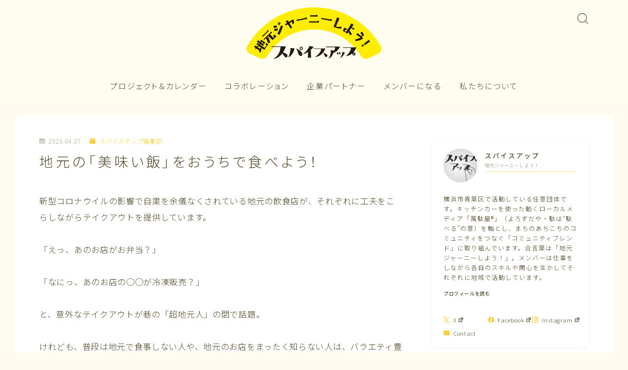

--- FILE ---
content_type: text/html; charset=UTF-8
request_url: https://spiceupaoba.net/archives/11700
body_size: 26293
content:
<!DOCTYPE html>
<html lang="ja">

<head prefix="og: https://ogp.me/ns# fb: https://ogp.me/ns/fb# article: https://ogp.me/ns/article#">
	<meta charset="utf-8">
	<meta http-equiv="X-UA-Compatible" content="IE=edge">
	<meta name="viewport" content="width=device-width, initial-scale=1,minimum-scale=1.0">
	<!-- ここからOGP -->
	<meta property="og:type" content="article">
			<meta property="og:title" content="地元の「美味い飯」をおうちで食べよう！｜スパイスアップ - 地元ジャーニーしよう！（横浜市青葉区）">
		<meta property="og:url" content="https://spiceupaoba.net/archives/11700">
			<meta property="og:description" content="新型コロナウイルの影響で自粛を余儀なくされている地元の飲食店が、それぞれに工夫をこらしながらテイクアウトを提供しています。 「えっ、あのお店がお弁当？」 「なにっ、あのお店の○○が冷凍販売？」 と、意外なテイクアウトが巷の「超地元人」の間で">
						<meta property="og:image" content="https://spiceupaoba.net/wp-content/uploads/2020/04/テイクアウト青葉区！.png">
	<!-- ここまでOGP --><meta name="description" content="新型コロナウイルの影響で自粛を余儀なくされている地元の飲食店が、それぞれに工夫をこらしながらテイクアウトを提供しています。 「えっ、あのお店がお弁当？」 「なにっ、あのお店の○○が冷凍販売？」 と、意外なテイクアウトが巷の「超地元人」の間で" >

<link rel="canonical" href="https://spiceupaoba.net/archives/11700">
<meta property="og:site_name" content="スパイスアップ &#8211; 地元ジャーニーしよう！（横浜市青葉区）">
<meta name="twitter:card" content="summary_large_image">
<meta name="twitter:site" content="@spiceupaoba">


<meta name="google-site-verification" content="e8oAFEh3-NJElWTGbtU1inkmD-BksU-U58wV5lNd1K8" />
<!-- Google tag (gtag.js) -->
<script async src="https://www.googletagmanager.com/gtag/js?id=G-CHT36H2YGG"></script>
<script>
  window.dataLayer = window.dataLayer || [];
  function gtag(){dataLayer.push(arguments);}
  gtag('js', new Date());

  gtag('config', 'G-CHT36H2YGG');
</script>

<script async src="https://pagead2.googlesyndication.com/pagead/js/adsbygoogle.js?client=ca-pub-6649531246816344"
     crossorigin="anonymous"></script>

<meta name="thumbnail" content="https://spiceupaoba.net/wp-content/uploads/2024/05/spiceup-sumnail.png" />

<!-- Clarity tracking code for https://spiceupaoba.net --><script>    (function(c,l,a,r,i,t,y){        c[a]=c[a]||function(){(c[a].q=c[a].q||[]).push(arguments)};        t=l.createElement(r);t.async=1;t.src="https://www.clarity.ms/tag/"+i+"?ref=bwt";        y=l.getElementsByTagName(r)[0];y.parentNode.insertBefore(t,y);    })(window, document, "clarity", "script", "ml7oqsgl4p");</script>

<title>地元の「美味い飯」をおうちで食べよう！｜スパイスアップ - 地元ジャーニーしよう！（横浜市青葉区）</title>
<meta name='robots' content='max-image-preview:large' />
	<style>img:is([sizes="auto" i], [sizes^="auto," i]) { contain-intrinsic-size: 3000px 1500px }</style>
	<link rel='dns-prefetch' href='//cdnjs.cloudflare.com' />
<script type="text/javascript">
/* <![CDATA[ */
window._wpemojiSettings = {"baseUrl":"https:\/\/s.w.org\/images\/core\/emoji\/16.0.1\/72x72\/","ext":".png","svgUrl":"https:\/\/s.w.org\/images\/core\/emoji\/16.0.1\/svg\/","svgExt":".svg","source":{"concatemoji":"https:\/\/spiceupaoba.net\/wp-includes\/js\/wp-emoji-release.min.js?ver=6.8.3"}};
/*! This file is auto-generated */
!function(s,n){var o,i,e;function c(e){try{var t={supportTests:e,timestamp:(new Date).valueOf()};sessionStorage.setItem(o,JSON.stringify(t))}catch(e){}}function p(e,t,n){e.clearRect(0,0,e.canvas.width,e.canvas.height),e.fillText(t,0,0);var t=new Uint32Array(e.getImageData(0,0,e.canvas.width,e.canvas.height).data),a=(e.clearRect(0,0,e.canvas.width,e.canvas.height),e.fillText(n,0,0),new Uint32Array(e.getImageData(0,0,e.canvas.width,e.canvas.height).data));return t.every(function(e,t){return e===a[t]})}function u(e,t){e.clearRect(0,0,e.canvas.width,e.canvas.height),e.fillText(t,0,0);for(var n=e.getImageData(16,16,1,1),a=0;a<n.data.length;a++)if(0!==n.data[a])return!1;return!0}function f(e,t,n,a){switch(t){case"flag":return n(e,"\ud83c\udff3\ufe0f\u200d\u26a7\ufe0f","\ud83c\udff3\ufe0f\u200b\u26a7\ufe0f")?!1:!n(e,"\ud83c\udde8\ud83c\uddf6","\ud83c\udde8\u200b\ud83c\uddf6")&&!n(e,"\ud83c\udff4\udb40\udc67\udb40\udc62\udb40\udc65\udb40\udc6e\udb40\udc67\udb40\udc7f","\ud83c\udff4\u200b\udb40\udc67\u200b\udb40\udc62\u200b\udb40\udc65\u200b\udb40\udc6e\u200b\udb40\udc67\u200b\udb40\udc7f");case"emoji":return!a(e,"\ud83e\udedf")}return!1}function g(e,t,n,a){var r="undefined"!=typeof WorkerGlobalScope&&self instanceof WorkerGlobalScope?new OffscreenCanvas(300,150):s.createElement("canvas"),o=r.getContext("2d",{willReadFrequently:!0}),i=(o.textBaseline="top",o.font="600 32px Arial",{});return e.forEach(function(e){i[e]=t(o,e,n,a)}),i}function t(e){var t=s.createElement("script");t.src=e,t.defer=!0,s.head.appendChild(t)}"undefined"!=typeof Promise&&(o="wpEmojiSettingsSupports",i=["flag","emoji"],n.supports={everything:!0,everythingExceptFlag:!0},e=new Promise(function(e){s.addEventListener("DOMContentLoaded",e,{once:!0})}),new Promise(function(t){var n=function(){try{var e=JSON.parse(sessionStorage.getItem(o));if("object"==typeof e&&"number"==typeof e.timestamp&&(new Date).valueOf()<e.timestamp+604800&&"object"==typeof e.supportTests)return e.supportTests}catch(e){}return null}();if(!n){if("undefined"!=typeof Worker&&"undefined"!=typeof OffscreenCanvas&&"undefined"!=typeof URL&&URL.createObjectURL&&"undefined"!=typeof Blob)try{var e="postMessage("+g.toString()+"("+[JSON.stringify(i),f.toString(),p.toString(),u.toString()].join(",")+"));",a=new Blob([e],{type:"text/javascript"}),r=new Worker(URL.createObjectURL(a),{name:"wpTestEmojiSupports"});return void(r.onmessage=function(e){c(n=e.data),r.terminate(),t(n)})}catch(e){}c(n=g(i,f,p,u))}t(n)}).then(function(e){for(var t in e)n.supports[t]=e[t],n.supports.everything=n.supports.everything&&n.supports[t],"flag"!==t&&(n.supports.everythingExceptFlag=n.supports.everythingExceptFlag&&n.supports[t]);n.supports.everythingExceptFlag=n.supports.everythingExceptFlag&&!n.supports.flag,n.DOMReady=!1,n.readyCallback=function(){n.DOMReady=!0}}).then(function(){return e}).then(function(){var e;n.supports.everything||(n.readyCallback(),(e=n.source||{}).concatemoji?t(e.concatemoji):e.wpemoji&&e.twemoji&&(t(e.twemoji),t(e.wpemoji)))}))}((window,document),window._wpemojiSettings);
/* ]]> */
</script>
<style id='wp-emoji-styles-inline-css' type='text/css'>

	img.wp-smiley, img.emoji {
		display: inline !important;
		border: none !important;
		box-shadow: none !important;
		height: 1em !important;
		width: 1em !important;
		margin: 0 0.07em !important;
		vertical-align: -0.1em !important;
		background: none !important;
		padding: 0 !important;
	}
</style>
<link rel='stylesheet' id='wp-block-library-css' href='https://spiceupaoba.net/wp-includes/css/dist/block-library/style.min.css?ver=6.8.3' type='text/css' media='all' />
<style id='classic-theme-styles-inline-css' type='text/css'>
/*! This file is auto-generated */
.wp-block-button__link{color:#fff;background-color:#32373c;border-radius:9999px;box-shadow:none;text-decoration:none;padding:calc(.667em + 2px) calc(1.333em + 2px);font-size:1.125em}.wp-block-file__button{background:#32373c;color:#fff;text-decoration:none}
</style>
<link rel='stylesheet' id='prism-numbers-css' href='https://cdnjs.cloudflare.com/ajax/libs/prism/1.29.0/plugins/line-numbers/prism-line-numbers.min.css?ver=1.29.0' type='text/css' media='all' />
<link rel='stylesheet' id='prism-okaidia-css' href='https://cdnjs.cloudflare.com/ajax/libs/prism/1.29.0/themes/prism-okaidia.min.css?ver=1.29.0' type='text/css' media='all' />
<style id='global-styles-inline-css' type='text/css'>
:root{--wp--preset--aspect-ratio--square: 1;--wp--preset--aspect-ratio--4-3: 4/3;--wp--preset--aspect-ratio--3-4: 3/4;--wp--preset--aspect-ratio--3-2: 3/2;--wp--preset--aspect-ratio--2-3: 2/3;--wp--preset--aspect-ratio--16-9: 16/9;--wp--preset--aspect-ratio--9-16: 9/16;--wp--preset--color--black: #000000;--wp--preset--color--cyan-bluish-gray: #abb8c3;--wp--preset--color--white: #ffffff;--wp--preset--color--pale-pink: #f78da7;--wp--preset--color--vivid-red: #cf2e2e;--wp--preset--color--luminous-vivid-orange: #ff6900;--wp--preset--color--luminous-vivid-amber: #fcb900;--wp--preset--color--light-green-cyan: #7bdcb5;--wp--preset--color--vivid-green-cyan: #00d084;--wp--preset--color--pale-cyan-blue: #8ed1fc;--wp--preset--color--vivid-cyan-blue: #0693e3;--wp--preset--color--vivid-purple: #9b51e0;--wp--preset--gradient--vivid-cyan-blue-to-vivid-purple: linear-gradient(135deg,rgba(6,147,227,1) 0%,rgb(155,81,224) 100%);--wp--preset--gradient--light-green-cyan-to-vivid-green-cyan: linear-gradient(135deg,rgb(122,220,180) 0%,rgb(0,208,130) 100%);--wp--preset--gradient--luminous-vivid-amber-to-luminous-vivid-orange: linear-gradient(135deg,rgba(252,185,0,1) 0%,rgba(255,105,0,1) 100%);--wp--preset--gradient--luminous-vivid-orange-to-vivid-red: linear-gradient(135deg,rgba(255,105,0,1) 0%,rgb(207,46,46) 100%);--wp--preset--gradient--very-light-gray-to-cyan-bluish-gray: linear-gradient(135deg,rgb(238,238,238) 0%,rgb(169,184,195) 100%);--wp--preset--gradient--cool-to-warm-spectrum: linear-gradient(135deg,rgb(74,234,220) 0%,rgb(151,120,209) 20%,rgb(207,42,186) 40%,rgb(238,44,130) 60%,rgb(251,105,98) 80%,rgb(254,248,76) 100%);--wp--preset--gradient--blush-light-purple: linear-gradient(135deg,rgb(255,206,236) 0%,rgb(152,150,240) 100%);--wp--preset--gradient--blush-bordeaux: linear-gradient(135deg,rgb(254,205,165) 0%,rgb(254,45,45) 50%,rgb(107,0,62) 100%);--wp--preset--gradient--luminous-dusk: linear-gradient(135deg,rgb(255,203,112) 0%,rgb(199,81,192) 50%,rgb(65,88,208) 100%);--wp--preset--gradient--pale-ocean: linear-gradient(135deg,rgb(255,245,203) 0%,rgb(182,227,212) 50%,rgb(51,167,181) 100%);--wp--preset--gradient--electric-grass: linear-gradient(135deg,rgb(202,248,128) 0%,rgb(113,206,126) 100%);--wp--preset--gradient--midnight: linear-gradient(135deg,rgb(2,3,129) 0%,rgb(40,116,252) 100%);--wp--preset--font-size--small: 13px;--wp--preset--font-size--medium: 20px;--wp--preset--font-size--large: 36px;--wp--preset--font-size--x-large: 42px;--wp--preset--spacing--20: 0.44rem;--wp--preset--spacing--30: 0.67rem;--wp--preset--spacing--40: 1rem;--wp--preset--spacing--50: 1.5rem;--wp--preset--spacing--60: 2.25rem;--wp--preset--spacing--70: 3.38rem;--wp--preset--spacing--80: 5.06rem;--wp--preset--shadow--natural: 6px 6px 9px rgba(0, 0, 0, 0.2);--wp--preset--shadow--deep: 12px 12px 50px rgba(0, 0, 0, 0.4);--wp--preset--shadow--sharp: 6px 6px 0px rgba(0, 0, 0, 0.2);--wp--preset--shadow--outlined: 6px 6px 0px -3px rgba(255, 255, 255, 1), 6px 6px rgba(0, 0, 0, 1);--wp--preset--shadow--crisp: 6px 6px 0px rgba(0, 0, 0, 1);}:where(.is-layout-flex){gap: 0.5em;}:where(.is-layout-grid){gap: 0.5em;}body .is-layout-flex{display: flex;}.is-layout-flex{flex-wrap: wrap;align-items: center;}.is-layout-flex > :is(*, div){margin: 0;}body .is-layout-grid{display: grid;}.is-layout-grid > :is(*, div){margin: 0;}:where(.wp-block-columns.is-layout-flex){gap: 2em;}:where(.wp-block-columns.is-layout-grid){gap: 2em;}:where(.wp-block-post-template.is-layout-flex){gap: 1.25em;}:where(.wp-block-post-template.is-layout-grid){gap: 1.25em;}.has-black-color{color: var(--wp--preset--color--black) !important;}.has-cyan-bluish-gray-color{color: var(--wp--preset--color--cyan-bluish-gray) !important;}.has-white-color{color: var(--wp--preset--color--white) !important;}.has-pale-pink-color{color: var(--wp--preset--color--pale-pink) !important;}.has-vivid-red-color{color: var(--wp--preset--color--vivid-red) !important;}.has-luminous-vivid-orange-color{color: var(--wp--preset--color--luminous-vivid-orange) !important;}.has-luminous-vivid-amber-color{color: var(--wp--preset--color--luminous-vivid-amber) !important;}.has-light-green-cyan-color{color: var(--wp--preset--color--light-green-cyan) !important;}.has-vivid-green-cyan-color{color: var(--wp--preset--color--vivid-green-cyan) !important;}.has-pale-cyan-blue-color{color: var(--wp--preset--color--pale-cyan-blue) !important;}.has-vivid-cyan-blue-color{color: var(--wp--preset--color--vivid-cyan-blue) !important;}.has-vivid-purple-color{color: var(--wp--preset--color--vivid-purple) !important;}.has-black-background-color{background-color: var(--wp--preset--color--black) !important;}.has-cyan-bluish-gray-background-color{background-color: var(--wp--preset--color--cyan-bluish-gray) !important;}.has-white-background-color{background-color: var(--wp--preset--color--white) !important;}.has-pale-pink-background-color{background-color: var(--wp--preset--color--pale-pink) !important;}.has-vivid-red-background-color{background-color: var(--wp--preset--color--vivid-red) !important;}.has-luminous-vivid-orange-background-color{background-color: var(--wp--preset--color--luminous-vivid-orange) !important;}.has-luminous-vivid-amber-background-color{background-color: var(--wp--preset--color--luminous-vivid-amber) !important;}.has-light-green-cyan-background-color{background-color: var(--wp--preset--color--light-green-cyan) !important;}.has-vivid-green-cyan-background-color{background-color: var(--wp--preset--color--vivid-green-cyan) !important;}.has-pale-cyan-blue-background-color{background-color: var(--wp--preset--color--pale-cyan-blue) !important;}.has-vivid-cyan-blue-background-color{background-color: var(--wp--preset--color--vivid-cyan-blue) !important;}.has-vivid-purple-background-color{background-color: var(--wp--preset--color--vivid-purple) !important;}.has-black-border-color{border-color: var(--wp--preset--color--black) !important;}.has-cyan-bluish-gray-border-color{border-color: var(--wp--preset--color--cyan-bluish-gray) !important;}.has-white-border-color{border-color: var(--wp--preset--color--white) !important;}.has-pale-pink-border-color{border-color: var(--wp--preset--color--pale-pink) !important;}.has-vivid-red-border-color{border-color: var(--wp--preset--color--vivid-red) !important;}.has-luminous-vivid-orange-border-color{border-color: var(--wp--preset--color--luminous-vivid-orange) !important;}.has-luminous-vivid-amber-border-color{border-color: var(--wp--preset--color--luminous-vivid-amber) !important;}.has-light-green-cyan-border-color{border-color: var(--wp--preset--color--light-green-cyan) !important;}.has-vivid-green-cyan-border-color{border-color: var(--wp--preset--color--vivid-green-cyan) !important;}.has-pale-cyan-blue-border-color{border-color: var(--wp--preset--color--pale-cyan-blue) !important;}.has-vivid-cyan-blue-border-color{border-color: var(--wp--preset--color--vivid-cyan-blue) !important;}.has-vivid-purple-border-color{border-color: var(--wp--preset--color--vivid-purple) !important;}.has-vivid-cyan-blue-to-vivid-purple-gradient-background{background: var(--wp--preset--gradient--vivid-cyan-blue-to-vivid-purple) !important;}.has-light-green-cyan-to-vivid-green-cyan-gradient-background{background: var(--wp--preset--gradient--light-green-cyan-to-vivid-green-cyan) !important;}.has-luminous-vivid-amber-to-luminous-vivid-orange-gradient-background{background: var(--wp--preset--gradient--luminous-vivid-amber-to-luminous-vivid-orange) !important;}.has-luminous-vivid-orange-to-vivid-red-gradient-background{background: var(--wp--preset--gradient--luminous-vivid-orange-to-vivid-red) !important;}.has-very-light-gray-to-cyan-bluish-gray-gradient-background{background: var(--wp--preset--gradient--very-light-gray-to-cyan-bluish-gray) !important;}.has-cool-to-warm-spectrum-gradient-background{background: var(--wp--preset--gradient--cool-to-warm-spectrum) !important;}.has-blush-light-purple-gradient-background{background: var(--wp--preset--gradient--blush-light-purple) !important;}.has-blush-bordeaux-gradient-background{background: var(--wp--preset--gradient--blush-bordeaux) !important;}.has-luminous-dusk-gradient-background{background: var(--wp--preset--gradient--luminous-dusk) !important;}.has-pale-ocean-gradient-background{background: var(--wp--preset--gradient--pale-ocean) !important;}.has-electric-grass-gradient-background{background: var(--wp--preset--gradient--electric-grass) !important;}.has-midnight-gradient-background{background: var(--wp--preset--gradient--midnight) !important;}.has-small-font-size{font-size: var(--wp--preset--font-size--small) !important;}.has-medium-font-size{font-size: var(--wp--preset--font-size--medium) !important;}.has-large-font-size{font-size: var(--wp--preset--font-size--large) !important;}.has-x-large-font-size{font-size: var(--wp--preset--font-size--x-large) !important;}
:where(.wp-block-post-template.is-layout-flex){gap: 1.25em;}:where(.wp-block-post-template.is-layout-grid){gap: 1.25em;}
:where(.wp-block-columns.is-layout-flex){gap: 2em;}:where(.wp-block-columns.is-layout-grid){gap: 2em;}
:root :where(.wp-block-pullquote){font-size: 1.5em;line-height: 1.6;}
</style>
<link rel='stylesheet' id='contact-form-7-css' href='https://spiceupaoba.net/wp-content/plugins/contact-form-7/includes/css/styles.css?ver=6.1.3' type='text/css' media='all' />
<link rel='stylesheet' id='theme-style-css' href='https://spiceupaoba.net/wp-content/themes/jinr/style.css?ver=6.8.3' type='text/css' media='all' />
<link rel='stylesheet' id='dashicons-css' href='https://spiceupaoba.net/wp-includes/css/dashicons.min.css?ver=6.8.3' type='text/css' media='all' />
<link rel='stylesheet' id='wpel-style-css' href='https://spiceupaoba.net/wp-content/plugins/wp-external-links/public/css/wpel.css?ver=2.63' type='text/css' media='all' />
<link rel='stylesheet' id='aurora-heatmap-css' href='https://spiceupaoba.net/wp-content/plugins/aurora-heatmap/style.css?ver=1.7.1' type='text/css' media='all' />
<script type="text/javascript" id="aurora-heatmap-js-extra">
/* <![CDATA[ */
var aurora_heatmap = {"_mode":"reporter","ajax_url":"https:\/\/spiceupaoba.net\/wp-admin\/admin-ajax.php","action":"aurora_heatmap","reports":"click_pc,click_mobile","debug":"0","ajax_delay_time":"3000","ajax_interval":"10","ajax_bulk":null};
/* ]]> */
</script>
<script type="text/javascript" src="https://spiceupaoba.net/wp-content/plugins/aurora-heatmap/js/aurora-heatmap.min.js?ver=1.7.1" id="aurora-heatmap-js"></script>
<link rel="https://api.w.org/" href="https://spiceupaoba.net/wp-json/" /><link rel="alternate" title="JSON" type="application/json" href="https://spiceupaoba.net/wp-json/wp/v2/posts/11700" /><link rel='shortlink' href='https://spiceupaoba.net/?p=11700' />
<link rel="alternate" title="oEmbed (JSON)" type="application/json+oembed" href="https://spiceupaoba.net/wp-json/oembed/1.0/embed?url=https%3A%2F%2Fspiceupaoba.net%2Farchives%2F11700" />
<link rel="alternate" title="oEmbed (XML)" type="text/xml+oembed" href="https://spiceupaoba.net/wp-json/oembed/1.0/embed?url=https%3A%2F%2Fspiceupaoba.net%2Farchives%2F11700&#038;format=xml" />
<style type="text/css">.a--search-label,.a--menu-label {margin-top:-2px;}body:not(.wp-admin){background-color: #fffbf0;}body:not(.wp-admin) #wrapper{background-image: url();}body:not(.wp-admin),.widgettitle,.c--post-list-title,.d--slider-title-default,.d--blogcard-mysite .a--blogcard-title,.d--blogcard-external .a--blogcard-title,.d--blogcard-external .a--blogcard-more,.d--blogcard-external::before,.d--blogcard-external.d--blogcard-style1 .a--blogcard-label,#hamburgerMenuList .menu-item a,.editor-styles-wrapper,#headerSearch .search-text,.d--profile-author.d--brand-color .d--contact,.js--hamburger-active.c--menu-trigger .a--menu-label,#postTagBox a,.wpcf7 input,.wpcf7 textarea,.wpcf7 select,.o--jinr-postcard,.o--postlist-inner .a--post-title,.widgets-php h2.jinr-heading,.d--material-design .b--jinr-postlist .a--post-title,.wp-block-search__input,.a--button-microcopy,.b--jinr-paid-text,.b--paidpost-remaining{color:#51482a;}#hamburgerMenuList .menu-item a:after,.a--simple-box-quotetitle,.a--nextpage-label{color:rgba(81,72,42,0.6);}#globalMenuList .sub-menu .menu-item a,.a--ham-follow-label{color:rgba(81,72,42,0.75);}.a--time-separator,.js--hamburger-active.c--menu-trigger .a--menu-bar,.a--nextpage-label::before,.a--nextpage-label::after{background-color:#51482a;}.a--microcopy-parts1,    .a--microcopy-parts2,.d--button-microcopy3 .a--microcopy-parts1::before,.d--button-microcopy3 .a--microcopy-parts2::before{background-color:rgba(81,72,42,0.6);}.post-page-numbers,.o--pagenation-list .c--pagenation-item a{border-color:rgba(254,203,41,1);color:rgba(254,203,41,1);}.o--pagenation-list .c--pagenation-item .dots{color:rgba(81,72,42,0.45);}.post-page-numbers.current,.c--nextpage a:hover,.o--pagenation-list .c--pagenation-item span:not(.dots),.o--pagenation-list .c--pagenation-item a:hover{background-color:rgba(254,203,41,1);}#hamburgerMenuList .menu-item ul a:before{background-color:rgba(81,72,42,0.3);}#hamburgerMenuList .menu-item{border-color:rgba(81,72,42,0.15);}.d--sns-share-design2.d--sns-share-color-white .c--sns-share-item{border-color:rgba(81,72,42,0.09);}ul.is-style-jinr-checkmark-square.jinr-list li::after{border-color:rgba(81,72,42,0.12);}.o--snsshare-button-select{background-color:rgba(81,72,42,0.03);}#postTagBox a,.wp-block-tag-cloud a{background-color:rgba(81,72,42,0.06);}.d--simple-box12{background-color:rgba(81,72,42,0.06);}.d--simple-box12::before,.d--simple-box12::after{color:rgba(81,72,42,0.06);}.d--blogcard-external.d--blogcard-style1 .o--blogcard-link,.wp-block-table table,.wp-block-table td,.wp-block-table thead{border-color:#51482a;}.o--widget-area a:not([class]),.jinr-article a:not([class]),#commonFooter a:not([class]),.editor-styles-wrapper a:not([class]),.comment-edit-link,.comment-reply-link{color: #cd853f;}.comment-edit-link,.comment-reply-link{border-color: #cd853f;}#wrapper a:not([class]):hover{color: #f08f00;}#footerMenuList a:hover{color: #f08f00!important;}#globalMenuList .menu-item a:hover{color: #51482a;}.d--glonavi-hover-none #globalMenuList .menu-item a:hover{color: #f08f00;}.a--timeline-link-text span::before,.a--timeline-link-text span::after{background-color: #cd853f;}.a--timeline-link-text:hover span::before,.a--timeline-link-text:hover span::after{background-color: #f08f00;}.d--blogcard-mysite .a--blogcard-more,.d--blogcard-mysite::before,.a--postcard-category,#mainContent .a--post-cat a,.a--timeline-step,.a--timeline-step-original,#mainContent .d--profile-author.d--theme-color a.a--sns-item-link,.d--profile-style1.d--theme-color a.a--sns-item-link .jin-icons,.d--profile-style2.d--theme-color a.a--sns-item-link .jin-icons,.c--jinr-post-cat a,.d--blogcard-mysite.d--blogcard-style1 .a--blogcard-label,.wp-block-search__button,.a--slider-button a,.cat-item a::after,.widget_nav_menu a::after,.wp-block-page-list a::after,.wp-block-archives a::after,.d--slider-design2 .swiper-button-prev::after,.d--slider-design2 .swiper-button-next::after,.a--paidpost-price,.d--h2-style10 h2.jinr-heading{color: #fecb29;}.d--blogcard-mysite.d--blogcard-style1 .o--blogcard-link,.d--h3-style1 h3.jinr-heading,.d--h2-style3 h2.jinr-heading,.d--h2-style9 h2.jinr-heading::after,.d--h2-style9 h2.jinr-heading,.d--h3-style3 h3.jinr-heading,.d--h3-style4 h3.jinr-heading,.d--h4-style2 h4.jinr-heading,.d--profile-style1,.d--h3-style7 h3.jinr-heading::before,.d--h4-style6 h4.jinr-heading::before,.jinr-widget-area h2.jinr-heading,.widgets-php h2.jinr-heading,ul.is-style-jinr-checkmark li::before,ul.is-style-jinr-checkmark-square li::before{border-color: #fecb29;}.d--profile-style1 .a--profile-job{border-bottom-color: #fecb29!important;}.d--h2-style2 h2.jinr-heading::before,.d--h2-style8 h2.jinr-heading::before{border-top-color: #fecb29!important;}.a--timeline-step-original::before,.a--timeline-step-original::after,.a--timeline-step::before,.a--timeline-step::after,.a--slider-button-deco,.d--h2-style1 h2.jinr-heading,.d--h2-style2 h2.jinr-heading,.d--h4-style1 h4.jinr-heading::before,.d--h2-style4 h2.jinr-heading::after,.d--h2-style5 h2.jinr-heading::before,.d--h2-style6 h2.jinr-heading::before,.d--h2-style7 h2.jinr-heading::before,.d--h2-style7 h2.jinr-heading::after,.d--h2-style9 h2.jinr-heading::before,.d--h3-style2 h3.jinr-heading::before,.d--h3-style3 h3.jinr-heading::before,.d--h3-style5 h3.jinr-heading::before,.d--h3-style5 h3.jinr-heading::after,.d--h4-style3 h4.jinr-heading::before,.o--slider-pagenation .swiper-pagination-bullet,.o--slider-pagenation .a--slider-pagenation,#snsShareBottom.d--sns-share-color-solid,ul.jinr-list li::after,ol.jinr-list li::before,.d--profile-style2 .o--profile-contents,.d--profile-style1 .a--profile-introduction::before,.d--h3-style6 h3.jinr-heading::before,.d--h3-style7 h3.jinr-heading::after,.d--h4-style5 h4.jinr-heading::before,.d--h4-style6 h4.jinr-heading::after,.d--archive-subtitle::after,.a--scroll-btn:before, .a--scroll-btn:after,.d--designtitle-animation-dynamic .b--jinr-h2rich.js--scr-animation::before{background-color: #fecb29;}.d--slider-design2 .swiper-button-prev,.d--slider-design2 .swiper-button-next{background-color: rgba(254,203,41,0.09);}.d--slider-design2 .swiper-button-prev:hover::before,.d--slider-design2 .swiper-button-next:hover::before{background-color: #fecb29;}.d--material-design .d--slider-design2 .swiper-button-prev,.d--material-design .d--slider-design2 .swiper-button-next{box-shadow: 0 3px 6px -1px rgba(254,203,41,0.3);}.d--profile-style2 .a--profile-introduction{background-color: rgba(254,203,41,0.09);}.d--h3-style8 h3.jinr-heading,.d--h4-style4 h4.jinr-heading,.d--h2-style10 h2.jinr-heading{background-color: rgba(254,203,41,0.09);}.wp-block-search__button{background-color: rgba(254,203,41,0.15);}.o--notfound-section{background-color: rgba(254,203,41,0.06);}.jinr-profile-label::before,.jinr-profile-label span{background-color: rgba(254,203,41,1);}.wp-block-search__button:hover{background-color: rgba(254,203,41,1);}.d--flat-design .wp-block-search__input,.d--flat-design .wp-block-search__button-inside .wp-block-search__inside-wrapper,.d--flat-design .wp-block-categories-dropdown select,.d--flat-design .wp-block-archives-dropdown select{border-color: rgba(254,203,41,0.45);}#hamburgerMenu .o--ham-follow-sns .a--sns-item-link .jin-icons::before{color: rgba(254,203,41,1);}.wp-block-categories-dropdown::before,.wp-block-archives-dropdown::before{color: rgba(254,203,41,1);}.wp-block-search__button svg{fill:#fecb29;}ol.jinr-list li li::after,ul.jinr-list li li::after{color: #fecb29!important;}.d--button a{background-color: #fecb29;}.d--archive-subtitle{color: rgba(81,72,42,0.45);}.a--post-date,.a--post-category{color: rgba(81,72,42,0.75);}@media (min-width: 552px) {.d--postlist-newstext .a--post-date{color: rgba(81,72,42,0.84);}.d--postlist-newstext .o--postlist-item{border-color: rgba(81,72,42,0.12);}.d--postlist-hover-hovercolor .c--post-link:hover .a--post-title{color: #f08f00!important;}}@media (max-width: 551px) {.d--postlist-newstext-sp .a--post-date{color: rgba(81,72,42,0.9);}.d--postlist-newstext-sp .o--postlist-item{border-color: rgba(81,72,42,0.12);}}.d--marker1{background:linear-gradient(transparent 10%, #ffe2e9 10%);}.d--marker2{background:linear-gradient(transparent 10%, #a6ede7 10%);}.d--user-color1{color: #d68c71;}.d--user-color2{color: #95e56e;}.d--information-type-textonlywithlink a:hover{color : #ffffff!important;}.c--tab-title{background-color:rgba(254,203,41,0.3);}.c--tab-title.active{background-color:rgba(254,203,41,1);color:rgba(255,251,240,1);}.d--tab-design1 .c--tab-contents{border-color:rgba(254,203,41,1);}.d--tab-design1 .c--tab-title{box-shadow: inset 1px -1px 5px -2px rgba(254,203,41,0.3);}.d--material-design .d--header-style-default.d--header-tracking-on:not(.d--transparent):not(.d--commonheader-cover){box-shadow: 0 3px 12px 1px hsla(0,0%,64%,0.0926 );}.a--slider-title a{color:#51482a!important;}.d--slider-design2 .c--post-meta{color:rgba(81,72,42,0.75)!important;}@media (max-width: 551px) {.a--slider-item-count{-webkit-text-stroke:1px rgba(81,72,42,1);}}@media (min-width: 552px) {.a--slider-item-count{-webkit-text-stroke:1px rgba(81,72,42,0.3);}}#mainContent,#homeArticle,#jinrArticle,.js--scr-animation .d--button-arrow-animation-drawarrow a::before{background-color:#fff;}@media (min-width: 552px) {#commonHeader + .o--jinr-mainvisual.o--jinr-slider,#commonHeader + .a--header-style-parts + .o--jinr-mainvisual.o--jinr-slider,#commonHeader + .o--informationbar + .o--jinr-mainvisual.o--jinr-slider,#commonHeader + .a--header-style-parts + .o--informationbar + .o--jinr-mainvisual.o--jinr-slider{margin-top:30px;}}#commonHeader{background-color: #fffdef;}@media (max-width: 551px) {.d--header-style-triangle + .a--header-style-parts,.d--header-style-slope + .a--header-style-parts{clip-path: polygon(100% 0, 100% 28%, 0 72%, 0 0);}}#headerLogoLink,#headerLogoLink:hover,#SiteSubCopy{color: #fecb29!important;}@media (max-width: 551px) {#commonHeaderInner{height: 80px;}d--header-layout1.d--header-style-border + .a--header-style-parts.js--follow-header-display{top: 80px;}}@media screen and (min-width: 552px) and (max-width:781px) {.d--header-layout1 #commonHeaderInner{height: calc(40px * 0.7);}d--header-layout1.d--header-style-border + .a--header-style-parts.js--follow-header-display{top: calc(40px * 0.7);}}@media (min-width: 782px) {.d--header-layout1 #commonHeaderInner{height: 40px;}d--header-layout1.d--header-style-border + .a--header-style-parts.js--follow-header-display{top: 40px;}.d--glonavi-hover-borderup #globalMenuList > li a::after,.d--glonavi-hover-borderwax #globalMenuList > li a::after,.d--glonavi-hover-borderflow #globalMenuList > li a::after{background-color:#51482a;}}@media (min-width: 552px) {.d--header-layout2 #headerLogo{padding-top: calc(40px * 0.3);padding-bottom: calc(40px * 0.15);}}@media (max-width: 551px) {.d--header-layout1 #headerLogoLink{max-width: calc(120px * 1.5);}.d--header-layout2 #headerLogoLink{max-width: calc(120px * 1.5);}}@media (min-width: 552px) and (max-width:781px) {.d--header-layout1 #headerLogoLink{max-width: calc(100px * 2.4);}.d--header-layout2 #headerLogoLink{max-width: calc(100px * 2.4);}}@media (min-width: 782px) {.d--header-layout1 #headerLogoLink{max-width: calc(100px * 3);}.d--header-layout2 #headerLogoLink{max-width: calc(100px * 3);}}@media screen and (min-width: 782px) and (max-width:960px) {.d--header-layout1 #headerLogo {max-width:calc(100% - 30px);}}.d--main-style-transparent .b--jinr-paid-text{background-color:#fffbf0;box-shadow: 0 0 0px 15px #fffbf0;}.b--jinr-paid-container::before{background-image : linear-gradient(to right, rgba(81,72,42,0.45), rgba(81,72,42,0.45) 7px, transparent 7px, transparent 8px);}#globalMenuList .menu-item{font-size:16px;}#globalMenuList .menu-item a,#commonHeader a.a--sns-item-link .jin-icons::before,a.a--spmenu-item-link,#headerSearch .a--search-icon,#headerSearch .a--search-label,.c--menu-trigger .a--menu-label{color: #51482a;}.d--header-menu-style2 #globalMenuList > .menu-item > a{border-color: rgba(81,72,42,0.27)!important;}.c--spmenu-item::before{background-color: rgba(81,72,42,0.21);}.c--menu-trigger .a--menu-bar{background-color: #51482a;}@media (min-width: 552px) {.a--stillimage{background-size:contain;box-sizing:border-box;height:auto;padding-top: 20.7%;}}@media (max-width: 551px) {.a--stillimage{height:calc( 100vh - 80px );}}@media (max-width: 551px) {.a--stillimage{height:calc( 100vh - 80px );}}.a--stillimage{background-image: url(https://spiceupaoba.net/wp-content/uploads/2023/03/d6464153f7e4b1932d556ddc7b563e59.jpg);}@media (max-width: 551px) {.a--stillimage{background-image: url(https://spiceupaoba.net/wp-content/uploads/2023/03/ca1ccca8867f25124fbaefad1c644261.jpg);}}.d--stillimage-overlay-simple .a--stillimage-overlay{background-color: #ffffff;filter: opacity(0%);}.d--stillimage-overlay-blur .a--stillimage{opacity:calc(1 - 0 * 0.01);}.d--stillimage-overlay-blur.c--stillimage::before{background-color: #ffffff;}.a--stillimage-maincopy,.a--stillimage-subcopy{color: #3b4675;}.c--stillimage-contents{top: 58%;left:50%;text-align:center;}.c--stillimage-contents .b--jinr-button .o--button-inner{text-align:center;}@media (max-width: 551px) {.c--stillimage-contents{top: 66%;left:50%;}}.a--movie-maincopy,.a--movie-subcopy{color: #22327a;}.c--movie-contents{top: 50%;left:50%;text-align:center;}@media (max-width: 551px) {.c--movie-contents{top: 50%;left:50%;}}.a--stillimage-maincopy{font-size: 2.242rem;}.a--movie-maincopy{font-size: 2.432rem;}@media (min-width: 552px) {.a--stillimage-maincopy{font-size: clamp(2.655rem, 3.9vw,3.54rem);}.a--movie-maincopy{font-size: clamp(2.88rem, 3.9vw,3.84rem);}}.a--stillimage-subcopy{font-size: clamp(1.15rem, 1.5vw,1.475rem);}.a--movie-subcopy{font-size: clamp(1.15rem, 1.5vw,1.6rem);}@media (min-width: 552px) {.a--stillimage-subcopy{font-size: clamp(1.5rem, 1.8vw,1.416rem);}.a--movie-subcopy{font-size: clamp(1.5rem, 1.8vw,1.536rem);}}.d--blogcard-style1 .a--blogcard-label,.d--blogcard-style1 .o--blogcard-link{background-color:#fff;}#snsShareBottom.d--sns-share-color-white{border-top-color:#fecb29;}#snsShareLabel::before{background-color:rgba(81,72,42,0.45);}#jinrRelatedPost,.a--hidden-scroll{background-color: #f3faeb;}.c--relatedpost-headline{color: #51482a;}.a--relatedpost-maincopy::before,.a--relatedpost-maincopy::after{background-color: #51482a;}#commonFooter{background-color: transparent;}#commonFooter #commonFooterSiteMenu a,#commonFooter .c--breadcrumb-item a,.c--breadcrumb-item,.a--breadcrumb-parts,#commonFooter .a--profile-name,#commonFooter .a--profile-introduction,#commonFooter a.a--sns-item-link,#commonFooter .a--profile-label,#footer-widget{color: #51482a;}#footerInfo,#footerMenuList .menu-item:not(:first-child){border-color: rgba(81,72,42,0.3);}#commonFooter .a--profile-label::before{background-color: rgba(81,72,42,0.3);}#commonFooter .a--profile-job,#commonFooter .d--brand-color .d--contact{color: rgba(81,72,42,0.6);}#copyright{color: #51482a;}.d--fullwidth-max,.d--fullwidth-article{color: #51482a;}.a--h2rich-maincopy,.a--h2rich-subcopy,.a--h2rich-number,.a--h2rich-icon{color: #fecb29;}.b--jinr-h2rich{border-color: #fecb29;}.a--h2rich-decoration-before,.a--h2rich-decoration-after{background-color: #fecb29;}.wp-block-latest-posts__list li a,.wp-block-archives-list li a,.wp-block-categories-list li a,.wp-block-page-list a,.widget_nav_menu li,.wp-block-rss li a,.wp-block-page-list li a,.wp-block-latest-comments .wp-block-latest-comments__comment,.jinr-widget-area.widget_meta li a{border-color:rgba(81,72,42,0.15);}.d--two-column .d--article-width-680 + #mainSideBar{border-color:rgba(81,72,42,0.1);}.wp-block-latest-posts__list li a,.wp-block-archives-list li a,.wp-block-categories-list li a,.wp-block-page-list li a,.widget_nav_menu li a,.wp-block-page-list a,.wp-block-rss li a,.jinr-widget-area.widget_meta li a,.wp-block-tag-cloud a,.wp-block-latest-comments__comment-link{color:#51482a!important;}.widget_nav_menu .menu-item ul a:before,.wp-block-page-list .menu-item ul a:before,.wp-block-categories-list .cat-item ul a:before{background-color:rgba(81,72,42,0.15);}body[class^="logged-in"]{background-color:#fff!important;}.d--cvbutton-all.d--spcv-outline .o--cv-button{border-color: #008db7;}.d--cvbutton-all{color: #444444;}.d--cvbutton-all .a--cv-button-icon::after{background-color: rgba(68,68,68,0.6);}.d--cvbutton-all.d--spcv-solid .o--cv-button{background-color: #008db7;}.d--cvbutton-category1.d--spcv-outline .o--cv-button{border-color: #008db7;}.d--cvbutton-category1{color: #444444;}.d--cvbutton-category1 .a--cv-button-icon::after{background-color: rgba(68,68,68,0.6);}.d--cvbutton-category1.d--spcv-solid .o--cv-button{background-color: #008db7;}.d--cvbutton-category2.d--spcv-outline .o--cv-button{border-color: #008db7;}.d--cvbutton-category2{color: #444444;}.d--cvbutton-category2 .a--cv-button-icon::after{background-color: rgba(68,68,68,0.6);}.d--cvbutton-category2.d--spcv-solid .o--cv-button{background-color: #008db7;}.d--cvbutton-category3.d--spcv-outline .o--cv-button{border-color: #008db7;}.d--cvbutton-category3{color: #444444;}.d--cvbutton-category3 .a--cv-button-icon::after{background-color: rgba(68,68,68,0.6);}.d--cvbutton-category3.d--spcv-solid .o--cv-button{background-color: #008db7;}.d--simple-box1{border-color: #a1e549;}.d--simple-box1 .a--simple-box-title{color: #a1e549;}.d--simple-box1 .a--simple-box-title{color: #a1e549;}.d--simple-box2{border-color: #a1e549;}.d--simple-box2 .a--simple-box-title{color: #a1e549;}.d--simple-box2 .a--simple-box-title{color: #a1e549;}.d--simple-box2::before{border: 1px solid#a1e549;}.d--simple-box3{border-color: #a1e549;}.d--simple-box3 .a--simple-box-title{color: #a1e549;}.d--simple-box3 .a--simple-box-title{color: #a1e549;}.d--simple-box4{border-color: #a1e549;}.d--simple-box4 .a--simple-box-title{color: #a1e549;}.d--simple-box4 .a--simple-box-title{color: #a1e549;}.d--simple-box4::before{background-image: linear-gradient(to right,#a1e549,#a1e549 4px,transparent 4px,transparent 8px),linear-gradient(to right,#a1e549,#a1e549 4px,transparent 4px,transparent 8px);}.d--simple-box5{border-color: #f3f9ed;}.d--simple-box5 .a--simple-box-title{color: #f3f9ed;}.d--simple-box5 .a--simple-box-title{color: #51482a;}.d--simple-box5{background-color: #f3f9ed;}.d--simple-box6{border-color: #a1e549;}.d--simple-box6 .a--simple-box-title{color: #a1e549;}.d--simple-box6 .a--simple-box-title{color: #a1e549;}.d--simple-box6{background-color: rgba(161,229,73,0.1);}.d--simple-box7{border-color: #a1e549;}.d--simple-box7 .a--simple-box-title{color: #a1e549;}.d--simple-box7 .a--simple-box-title{color: #a1e549;}.d--simple-box7{background-color: rgba(161,229,73,0.1);}.d--simple-box8{border-color: #eff9e3;}.d--simple-box8 .a--simple-box-title{color: #eff9e3;}.d--simple-box8 .a--simple-box-title{color: #51482a;}.d--simple-box8{background-color: #eff9e3;}.d--simple-box9{border-color: #a1e549;}.d--simple-box9 .a--simple-box-title{color: #a1e549;}.d--simple-box9 .a--simple-box-title{color: #a1e549;}.d--simple-box9::before{background-image: linear-gradient(to right,#a1e549,#a1e549 4px,transparent 4px,transparent 8px),linear-gradient(to right,#a1e549,#a1e549 4px,transparent 4px,transparent 8px);}.d--simple-box9::after{background-image: linear-gradient(to right,#a1e549,#a1e549 4px,transparent 4px,transparent 8px),linear-gradient(to right,#a1e549,#a1e549 4px,transparent 4px,transparent 8px);}.d--simple-box9{background-color: rgba(161,229,73,0.1);}.d--simple-box10{border-color: #e9f7de;}.d--simple-box10 .a--simple-box-title{color: #e9f7de;}.d--simple-box10 .a--simple-box-title{color: #51482a;}.d--simple-box10{background-color: #e9f7de;}.d--simple-box10::after{background: linear-gradient(45deg, #e9f7de 50%, transparent 52%),linear-gradient(315deg, #e9f7de 50%, transparent 52%);background-size: 12px 24px;background-repeat: repeat-x;}.d--simple-box11{border-color: #a1e549;}.d--simple-box11 .a--simple-box-title{color: #a1e549;}.d--simple-box11 .a--simple-box-title{color: #a1e549;}.d--simple-box11::before, .d--simple-box11::after{border-color: #a1e549;}.d--heading-box1{border-color: #a1e549;}.d--heading-box1 .a--simple-box-title{background-color: #a1e549;}.d--heading-box1 .a--simple-box-title::before{border-top-color: #a1e549!important;}.d--heading-box2{border-color: #a1e549;}.d--heading-box2 .a--simple-box-title{background-color: #a1e549;}.d--heading-box3{border-color: #a1e549;}.d--heading-box3 .a--simple-box-title{background-color: #a1e549;}.d--heading-box4{border-color: #a1e549;}.d--heading-box4 .a--simple-box-title{background-color: #a1e549;}.d--heading-box5{border-color: #99dbcc;}.d--heading-box6{border-color: #a1e549;}.d--heading-box6 .a--simple-box-title{color: #a1e549;}.d--heading-box6{background-color: rgba(161,229,73,0.18);}.d--heading-box7{border-color: #a1e549;}.d--heading-box7 .a--simple-box-title{color: #a1e549;}.d--heading-box7 .a--simple-box-title{border-color: #a1e549;}.d--heading-box7 .a--simple-box-title::before{background-color: #a1e549;}.d--heading-box8{border-color: #a1e549;}.d--heading-box8 .a--simple-box-title{color: #a1e549;}.d--heading-box8 .a--simple-box-title::before{background-color: #a1e549;}.d--heading-box8 .a--simple-box-title{border-color: #a1e549;}.d--heading-box9{border-color: #a1e549;}.d--heading-box9 .a--simple-box-title{background-color: #a1e549;}.d--heading-iconbox1{border-color: #f2c86f;}.d--heading-iconbox1 .jif{color: #f2c86f;}.d--heading-iconbox1 .a--heading-iconbox-title{color: #f2c86f;}.d--heading-iconbox2{border-color: #7ea8d6;}.d--heading-iconbox2 .jif{color: #7ea8d6;}.d--heading-iconbox2 .a--heading-iconbox-title{color: #7ea8d6;}.d--heading-iconbox3{border-color: #e89d9d;}.d--heading-iconbox3 .jif{color: #e89d9d;}.d--heading-iconbox3 .a--heading-iconbox-title{color: #e89d9d;}.d--heading-iconbox4{border-color: #73b7b3;}.d--heading-iconbox4 .jif{color: #73b7b3;}.d--heading-iconbox4 .a--heading-iconbox-title{color: #73b7b3;}.d--simple-iconbox1 .jif{color: #ffc956;}.d--simple-iconbox1 .a--jinr-iconbox{border-color: #ffc956;}.d--simple-iconbox1{background-color: rgba(255,201,86,0.1);}.d--simple-iconbox2 .jif{color: #ffd884;}.d--simple-iconbox2 .a--jinr-iconbox{border-color: #ffd884;}.d--simple-iconbox2{background-color: rgba(255,216,132,0.1);}.d--simple-iconbox3 .jif{color: #f49797;}.d--simple-iconbox3 .a--jinr-iconbox{border-color: #f49797;}.d--simple-iconbox3{background-color: rgba(244,151,151,0.1);}.d--simple-iconbox4 .jif{color: #f49797;}.d--simple-iconbox4 .a--jinr-iconbox{border-color: #f49797;}.d--simple-iconbox4{background-color: rgba(244,151,151,0.1);}.d--simple-iconbox5 .jif{color: #59a394;}.d--simple-iconbox5 .a--jinr-iconbox{border-color: #59a394;}.d--simple-iconbox5{background-color: rgba(89,163,148,0.1);}.d--simple-iconbox6 .jif{color: #59a394;}.d--simple-iconbox6 .a--jinr-iconbox{border-color: #59a394;}.d--simple-iconbox6{background-color: rgba(89,163,148,0.1);}.d--simple-iconbox7 .jif{color: #5e97d1;}.d--simple-iconbox7 .a--jinr-iconbox{border-color: #5e97d1;}.d--simple-iconbox7{background-color: rgba(94,151,209,0.1);}.d--simple-iconbox8 .jif{color: #5e97d1;}.d--simple-iconbox8 .a--jinr-iconbox{border-color: #5e97d1;}.d--simple-iconbox8{background-color: rgba(94,151,209,0.1);}.d--button-type1 a{font-size: 14.4px;}@media (min-width: 552px) {.d--button-type1 a{font-size: 16px;}}.d--button-type1 a{color: #ffffff!important;padding: 12.75px 44.85px;border-radius: 60px;}span.b--jinr-price::before{background-color: #ffffff;}@media (min-width: 552px) {.d--button-type1 a{padding: 18px 65px 17px;}}.d--button-type1 a{background-color: #a1e549;}.d--button-type1 a{box-shadow: 0 4px 9px hsla(86,75%,41%,0.27);}.d--button-type1 a::after{right:19.5px;}.d--button-type1 a{padding-left: 26.85px;}.d--button-type1 a::after{content: "\ea7b";}@media (min-width: 552px) {.d--button-type1 a{padding-left: 41px;}}.d--button-type1 a:hover{box-shadow: 0 0px 0px hsla(86,75%,41%,0);}.d--button-type2 a{font-size: 14.4px;}@media (min-width: 552px) {.d--button-type2 a{font-size: 16px;}}.d--button-type2 a{color: #6ae224!important;padding: 13.5px 48.3px;border-radius: 39px;}span.b--jinr-price::before{background-color: #6ae224;}@media (min-width: 552px) {.d--button-type2 a{padding: 19px 70px 18px;}}.d--button-type2 a{background-color: #fffce0;}.d--button-type2 a{box-shadow: 0 1px 3px hsla(54,100%,76%,0.40);}.d--button-type2 a::after{right:21px;}.d--button-type2 a{padding-left: 30.3px;}.d--button-type2 a::after{content: "\ea7b";}@media (min-width: 552px) {.d--button-type2 a{padding-left: 46px;}}.d--button-type3 a{font-size: 12.6px;}@media (min-width: 552px) {.d--button-type3 a{font-size: 14px;}}.d--button-type3 a{color: #84d383!important;border: 1px solid #84d383;padding: 9px 37.95px;border-radius: 5px;}@media (min-width: 552px) {.d--button-type3 a{padding: 13px 55px 12px;}}.d--button-type3 a::after{right:16.5px;}.d--button-type3 a{padding-left: 19.95px;}.d--button-type3 a::after{content: "\ea7b";}@media (min-width: 552px) {.d--button-type3 a{padding-left: 31px;}}.d--button-type3 a:hover{background: rgba(132,211,131,0.09);border-color:transparent;color:rgba(132,211,131,0.7)!important;}.d--button-type4 a{font-size: 12.6px;}@media (min-width: 552px) {.d--button-type4 a{font-size: 14px;}}.d--button-type4 a{color: #f9f9f9!important;border: 1px solid #f9f9f9;padding: 9px 37.95px;border-radius: 60px;}@media (min-width: 552px) {.d--button-type4 a{padding: 13px 55px 12px;}}.d--button-type4 a::after{right:16.5px;}.d--button-type4 a{padding-left: 19.95px;}.d--button-type4 a::after{content: "\ea7b";}@media (min-width: 552px) {.d--button-type4 a{padding-left: 31px;}}.d--button-type4 a:hover{background: rgba(249,249,249,0.09);border-color:transparent;color:rgba(249,249,249,0.7)!important;}.d--button-type5 a{font-size: 12.6px;}@media (min-width: 552px) {.d--button-type5 a{font-size: 14px;}}.js--scr-animation .d--button-type5.d--button-arrow-animation-drawarrow.is-animated a::after,.js--scr-animation .d--button-type5.d--button-arrow-animation-drawarrow.is-animated a::before{background-color: #514829;}.d--button-type5 a{color: #514829!important;position:relative;border-bottom: 1px solid #514829;padding: 9.66px 30.36px 9.66px 3px;}.d--button-type5 a::after{border-right: 1px solid #514829;}@media (min-width: 552px) {.d--button-type5 a{padding: 14px 44px 14px 3px;}}.d--button-type6 a{font-size: 12.6px;}@media (min-width: 552px) {.d--button-type6 a{font-size: 14px;}}.d--button-type6 a{color: #6ae224!important;padding: 6.75px 35.19px;border-radius: 60px;}span.b--jinr-price::before{background-color: #6ae224;}@media (min-width: 552px) {.d--button-type6 a{padding: 10px 51px 9px;}}.d--button-type6 a{background-color: #fffce0;}.d--button-type6 a:hover{box-shadow: 0 0px 0px hsla(54,100%,76%,0);}.d--button-type7 a{font-size: 13.5px;}@media (min-width: 552px) {.d--button-type7 a{font-size: 15px;}}.d--button-type7 a{color: #ffffff!important;padding: 9px 36.57px;border-radius: 4px;}span.b--jinr-price::before{background-color: #ffffff;}@media (min-width: 552px) {.d--button-type7 a{padding: 13px 53px 12px;}}.d--button-type7 a{background: linear-gradient(105deg, #e9f23e, #aded1a);}.d--button-type7 a{box-shadow: 0 1px 3px hsla(78,85%,34%,0.40);}.d--button-type7 a::after{right:15.9px;}.d--button-type7 a{padding-left: 18.57px;}.d--button-type7 a::after{content: "\ea7b";}@media (min-width: 552px) {.d--button-type7 a{padding-left: 29px;}}.d--button-type8 a{font-size: 13.5px;}@media (min-width: 552px) {.d--button-type8 a{font-size: 15px;}}.d--button-type8 a{color: #444444!important;padding: 9px 36.57px;border-radius: 4px;}span.b--jinr-price::before{background-color: #444444;}@media (min-width: 552px) {.d--button-type8 a{padding: 13px 53px 12px;}}.d--button-type8 a{background-color: #eeeeee;}.d--button-type8 a{box-shadow: 0 1px 3px hsla(0,0%,75%,0.40);}.d--button-type8 a::after{right:15.9px;}.d--button-type8 a{padding-left: 18.57px;}.d--button-type8 a::after{content: "\ea7b";}@media (min-width: 552px) {.d--button-type8 a{padding-left: 29px;}}.d--button-type9 a{font-size: 14.4px;}@media (min-width: 552px) {.d--button-type9 a{font-size: 16px;}}.d--button-type9 a{color: #407FED!important;border: 1px solid #407FED;padding: 13.5px 33.12px;border-radius: 60px;}@media (min-width: 552px) {.d--button-type9 a{padding: 19px 48px 18px;}}.d--button-type9 a{box-shadow: 0 1px 3px hsla(218,83%,41%,0.27);}.d--button-type10 a{font-size: 14.4px;}@media (min-width: 552px) {.d--button-type10 a{font-size: 16px;}}.d--button-type10 a{color: #407FED!important;border: 1px solid #407FED;padding: 13.5px 33.12px;border-radius: 60px;}@media (min-width: 552px) {.d--button-type10 a{padding: 19px 48px 18px;}}.d--button-type10 a{box-shadow: 0 1px 3px hsla(218,83%,41%,0.27);}.d--jinr-gradation1{background: linear-gradient(105deg, #e9f23e, #aded1a);}.d--jinr-gradation2{background: linear-gradient(135deg, #f6f2b5, #f865a0);}.d--jinr-gradation3{background: linear-gradient(134deg, #f6f2b5, #f8a363);}#postContent #postCategoryBox .cat-item::after{border-color: #fecb29!important;}#postContent #postCategoryBox .cat-item .children .cat-item::after{background-color: #fecb29!important;}.a--notfound-headtitle{color: #fecb29!important;}#HeaderSearchForm{opacity:0;}.o--hamburger-menu-container{opacity:0;}body.wp-admin.d--main-style-transparent .editor-styles-wrapper,body.wp-admin.d--main-style-transparent .editor-styles-wrapper .jinr-category-name{background-color:#fffbf0;}.d--postlist-slider::-webkit-scrollbar-thumb,#jinrRelatedPostInner .o--postlist-inner::-webkit-scrollbar-thumb{background:rgba(81,72,42,1);}.d--labeling-act-border{border-color: rgba(81,72,42,0.18);}.c--labeling-act.d--labeling-act-solid,.c--labeling-small-act.d--labeling-act-solid{background-color: rgba(81,72,42,0.03);}.a--labeling-act,.c--labeling-small-act{color: rgba(81,72,42,0.6);}.a--labeling-small-act span{background-color: rgba(81,72,42,0.21);}.d--labeling-act-strong{background-color: rgba(81,72,42,0.045);}.d--labeling-act-strong .a--labeling-act{color: rgba(81,72,42,0.75);}.b--jinr-compare .o--compare-child .c--compare-label{background-color:#fecb29;color:#ffffff;}.b--jinr-compare .o--compare-child{border-color:rgba(81,72,42,0.15);}.b--jinr-compare .o--compare-child .c--compare-content{border-color:rgba(81,72,42,0.075);}</style>
		<link rel="alternate" type="application/rss+xml" title="スパイスアップ - 地元ジャーニーしよう！（横浜市青葉区）" href="https://spiceupaoba.net/feed">
	<style type="text/css">
		/*<!-- rtoc -->*/
		.rtoc-mokuji-content {
			background-color: #ffffff;
		}

		.rtoc-mokuji-content.frame1 {
			border: 1px solid #79BD9A;
		}

		.rtoc-mokuji-content #rtoc-mokuji-title {
			color: #79BD9A;
		}

		.rtoc-mokuji-content .rtoc-mokuji li>a {
			color: #757575;
		}

		.rtoc-mokuji-content .mokuji_ul.level-1>.rtoc-item::before {
			background-color: #FCAA00 !important;
		}

		.rtoc-mokuji-content .mokuji_ul.level-2>.rtoc-item::before {
			background-color: #FCAA00 !important;
		}

		.rtoc-mokuji-content.frame2::before,
		.rtoc-mokuji-content.frame3,
		.rtoc-mokuji-content.frame4,
		.rtoc-mokuji-content.frame5 {
			border-color: #79BD9A !important;
		}

		.rtoc-mokuji-content.frame5::before,
		.rtoc-mokuji-content.frame5::after {
			background-color: #79BD9A;
		}

		.widget_block #rtoc-mokuji-widget-wrapper .rtoc-mokuji.level-1 .rtoc-item.rtoc-current:after,
		.widget #rtoc-mokuji-widget-wrapper .rtoc-mokuji.level-1 .rtoc-item.rtoc-current:after,
		#scrollad #rtoc-mokuji-widget-wrapper .rtoc-mokuji.level-1 .rtoc-item.rtoc-current:after,
		#sideBarTracking #rtoc-mokuji-widget-wrapper .rtoc-mokuji.level-1 .rtoc-item.rtoc-current:after {
			background-color: #FCAA00 !important;
		}

		.cls-1,
		.cls-2 {
			stroke: #79BD9A;
		}

		.rtoc-mokuji-content .decimal_ol.level-2>.rtoc-item::before,
		.rtoc-mokuji-content .mokuji_ol.level-2>.rtoc-item::before,
		.rtoc-mokuji-content .decimal_ol.level-2>.rtoc-item::after,
		.rtoc-mokuji-content .decimal_ol.level-2>.rtoc-item::after {
			color: #FCAA00;
			background-color: #FCAA00;
		}

		.rtoc-mokuji-content .rtoc-mokuji.level-1>.rtoc-item::before {
			color: #FCAA00;
		}

		.rtoc-mokuji-content .decimal_ol>.rtoc-item::after {
			background-color: #FCAA00;
		}

		.rtoc-mokuji-content .decimal_ol>.rtoc-item::before {
			color: #FCAA00;
		}

		/*rtoc_return*/
		#rtoc_return a::before {
			background-image: url(https://spiceupaoba.net/wp-content/plugins/rich-table-of-content/include/../img/rtoc_return.png);
		}

		#rtoc_return a {
			background-color: #FCAA00 !important;
		}

		/* アクセントポイント */
		.rtoc-mokuji-content .level-1>.rtoc-item #rtocAC.accent-point::after {
			background-color: #FCAA00;
		}

		.rtoc-mokuji-content .level-2>.rtoc-item #rtocAC.accent-point::after {
			background-color: #FCAA00;
		}
		.rtoc-mokuji-content.frame6,
		.rtoc-mokuji-content.frame7::before,
		.rtoc-mokuji-content.frame8::before {
			border-color: #79BD9A;
		}

		.rtoc-mokuji-content.frame6 #rtoc-mokuji-title,
		.rtoc-mokuji-content.frame7 #rtoc-mokuji-title::after {
			background-color: #79BD9A;
		}

		#rtoc-mokuji-wrapper.rtoc-mokuji-content.rtoc_h2_timeline .mokuji_ol.level-1>.rtoc-item::after,
		#rtoc-mokuji-wrapper.rtoc-mokuji-content.rtoc_h2_timeline .level-1.decimal_ol>.rtoc-item::after,
		#rtoc-mokuji-wrapper.rtoc-mokuji-content.rtoc_h3_timeline .mokuji_ol.level-2>.rtoc-item::after,
		#rtoc-mokuji-wrapper.rtoc-mokuji-content.rtoc_h3_timeline .mokuji_ol.level-2>.rtoc-item::after,
		.rtoc-mokuji-content.frame7 #rtoc-mokuji-title span::after {
			background-color: #FCAA00;
		}

		.widget #rtoc-mokuji-wrapper.rtoc-mokuji-content.frame6 #rtoc-mokuji-title {
			color: #79BD9A;
			background-color: #ffffff;
		}
	</style>
	<link rel="icon" href="https://spiceupaoba.net/wp-content/uploads/2018/03/cropped-SU-32x32.jpg" sizes="32x32" />
<link rel="icon" href="https://spiceupaoba.net/wp-content/uploads/2018/03/cropped-SU-192x192.jpg" sizes="192x192" />
<link rel="apple-touch-icon" href="https://spiceupaoba.net/wp-content/uploads/2018/03/cropped-SU-180x180.jpg" />
<meta name="msapplication-TileImage" content="https://spiceupaoba.net/wp-content/uploads/2018/03/cropped-SU-270x270.jpg" />
		<style type="text/css" id="wp-custom-css">
			#postContent p a,
#postContent li a,
#postContent table a,
.o--widget-area p a,
.o--widget-area li a,
.o--widget-area table a {
	text-decoration:none;
}

/*reCAPTCHAのロゴを非表示*/
.grecaptcha-badge {
	visibility: hidden; 
}		</style>
		<link rel="preload" href="https://spiceupaoba.net/wp-content/themes/jinr/lib/font/jin-icons/jin-icons.woff" as="font" type="font/woff" crossorigin>
<link rel="preload" href="https://spiceupaoba.net/wp-content/uploads/2024/05/620ac80b1709ffceed0cf6141d82dc1a.png" as="image">
<link rel="preload" href="https://spiceupaoba.net/wp-content/uploads/2020/04/テイクアウト青葉区！.png" as="image"></head>

<body class="wp-singular post-template-default single single-post postid-11700 single-format-standard wp-theme-jinr">
		<div id="wrapper" class="d--material-design  t--round-l d--article-image-r-on d--notosans-thin d--ef-none d--animation-general-on d--designtitle-animation-fade d--column-animation-fadebyone ">

		
					<header id="commonHeader" class="d--header-layout2 d--header-style-default d--glonavi-hover-none   d--header-tracking-off">

                        <div id="commonHeaderInner" class="t--main-width t--padding">

	<div id="headerLogo">
			<a id="headerLogoLink" href="https://spiceupaoba.net/" title="スパイスアップ &#8211; 地元ジャーニーしよう！（横浜市青葉区）" rel="home" data-wpel-link="internal"><img id="headerLogoImage"
		width="160" height="90" src="https://spiceupaoba.net/wp-content/uploads/2024/05/620ac80b1709ffceed0cf6141d82dc1a.png" alt="スパイスアップ &#8211; 地元ジャーニーしよう！（横浜市青葉区）" /></a>
				<div id="SiteSubCopy" class="ef d--display-none-sp d--display-none-pc">動くローカルメディア「萬駄屋」を活動基盤とした「地元ジャーニー」の企画・運営</div>
	</div>
	<!-- global navigation -->
	<div id="globalMenu" class="d--header-menu-style1 ef">
					<nav class="o--nav-box d--globalmenu-tablet-off ef"><ul id="globalMenuList"><li id="menu-item-52298" class="menu-item menu-item-type-post_type menu-item-object-page menu-item-52298"><a href="https://spiceupaoba.net/business" data-wpel-link="internal">プロジェクト＆カレンダー</a></li>
<li id="menu-item-52297" class="menu-item menu-item-type-post_type menu-item-object-page menu-item-52297"><a href="https://spiceupaoba.net/co-creation" data-wpel-link="internal">コラボレーション</a></li>
<li id="menu-item-52388" class="menu-item menu-item-type-post_type menu-item-object-page menu-item-52388"><a href="https://spiceupaoba.net/partner" data-wpel-link="internal">企業パートナー</a></li>
<li id="menu-item-12119" class="menu-item menu-item-type-post_type menu-item-object-page menu-item-12119"><a href="https://spiceupaoba.net/join" data-wpel-link="internal">メンバーになる</a></li>
<li id="menu-item-12116" class="menu-item menu-item-type-post_type menu-item-object-page menu-item-12116"><a href="https://spiceupaoba.net/about" data-wpel-link="internal">私たちについて</a></li>
</ul></nav>			</div>

			<div id="headerSearch" class="d--hamburger-none">
			<div class="a--search-icon"><i id="headerSearchIcon" class="jif jin-ifont-searchthin" aria-hidden="true"></i></div>
		</div>
		<div id="HeaderSearchFormWrapper">
			<div id="HeaderSearchForm" class="t--round">
				<form class="c--notfound-box" role="search" method="get" id="JinrSearchBox" action="https://spiceupaoba.net/">
    <input type="search" placeholder="キーワードを入力して検索" id="searchFormText" class="a--searchform-input" value="" name="s" id="s">
    <span class="a--notfound-icon">
        <i class="jif jin-ifont-search" aria-hidden="true"></i>
        <input type="submit" id="JinrSearchSubmit" value="">
    </span>
</form>			</div>
		</div>
	
	<!-- hamburger menu -->
	<div id="hamburgerMenu" class="d--hamburger-display-off d--hamburger-widget-off d--hamburger-follow-on">
		<div class="c--menu-trigger js--hamburger-trigger">
			<div class="c--menu-bar">
				<span class="a--menu-bar"></span>
				<span class="a--menu-bar"></span>
				<span class="a--menu-bar"></span>
			</div>
		</div>
		<div class="o--hamburger-menu-container">
			<div class="o--hamburger-menu-inner t--main-width t--padding">
									<div class="o--hamburger-menu">
						<!-- menu list -->
						<div class="a--hamburger-menu-title ef">MENU</div>
						<nav class="o--nav-box ef"><ul id="hamburgerMenuList"><li class="menu-item menu-item-type-post_type menu-item-object-page menu-item-52298"><a href="https://spiceupaoba.net/business" data-wpel-link="internal">プロジェクト＆カレンダー</a></li>
<li class="menu-item menu-item-type-post_type menu-item-object-page menu-item-52297"><a href="https://spiceupaoba.net/co-creation" data-wpel-link="internal">コラボレーション</a></li>
<li class="menu-item menu-item-type-post_type menu-item-object-page menu-item-52388"><a href="https://spiceupaoba.net/partner" data-wpel-link="internal">企業パートナー</a></li>
<li class="menu-item menu-item-type-post_type menu-item-object-page menu-item-12119"><a href="https://spiceupaoba.net/join" data-wpel-link="internal">メンバーになる</a></li>
<li class="menu-item menu-item-type-post_type menu-item-object-page menu-item-12116"><a href="https://spiceupaoba.net/about" data-wpel-link="internal">私たちについて</a></li>
</ul></nav>					</div>
																	<div class="d--menu-follow-sns">
						<div class="o--ham-follow-sns"><div class="a--ham-follow-label ef">Follow Us</div><div class="c--ham-follow-sns-item"><a href="https://x.com/spiceupaoba" class="a--sns-item-link d--twitter t--round wpel-icon-right" data-wpel-link="external" target="_blank" rel="nofollow external noopener noreferrer"><i class="jin-icons jin-ifont-twitter" aria-hidden="true"></i><i class="wpel-icon dashicons-before dashicons-external" aria-hidden="true"></i></a><a href="https://www.facebook.com/spiceupaoba" class="a--sns-item-link d--facebook t--round wpel-icon-right" data-wpel-link="external" target="_blank" rel="nofollow external noopener noreferrer"><i class="jin-icons jin-ifont-facebook" aria-hidden="true"></i><i class="wpel-icon dashicons-before dashicons-external" aria-hidden="true"></i></a><a href="https://www.instagram.com/spiceupaoba/" class="a--sns-item-link d--instagram t--round wpel-icon-right" data-wpel-link="external" target="_blank" rel="nofollow external noopener noreferrer"><i class="jin-icons jin-ifont-instagram" aria-hidden="true"></i><i class="wpel-icon dashicons-before dashicons-external" aria-hidden="true"></i></a><a href="https://spiceupaoba.net/mailus" class="a--sns-item-link d--contact t--round" data-wpel-link="internal"><i class="jin-icons jin-ifont-mail" aria-hidden="true"></i></a></div></div>					</div>
							</div>
		</div>
	</div>

</div>            
                
</header>				
		
							

<main id="mainContent" class="d--two-column d--article-style1 d--main-style-outline t--round">
	<div id="mainContentInner" class="t--main-width">
						<article id="jinrArticle" class="jinr-article d--article-width-740 d--h2-style2 d--h3-style2 d--h4-style1 t--round">
					
					<header id="postHeader">
						<div id="postHeaderInner" class="d--article-width-740">
							<div id="jinrPostMeta">
									<div class="c--jinr-post-date"><i class="jif jin-ifont-calendar" aria-hidden="true"></i><time class="entry-date date published updated" datetime="2020-04-27T03:18:28+09:00">2020.04.27</time></div>
																	<div class="a--post-cat category-colums-spiceup-editorial"><a href="https://spiceupaoba.net/archives/category/columns/colums-spiceup-editorial" data-wpel-link="internal"><span class="jif jin-ifont-archive" aria-hidden="true"></span>スパイスアップ編集部</a></div>
																																								</div>
							<h1 id="jinrPostTitle" class="c--entry-title">地元の「美味い飯」をおうちで食べよう！</h1>

						</div>
											</header>
					<div class="c--writer d--display-none">柏木由美子</div>

					<section id="postContent" class="d--article-width-740 d--font-pc-l-size d--font-sp-l-size">
																									
						
<p>新型コロナウイルの影響で自粛を余儀なくされている地元の飲食店が、それぞれに工夫をこらしながらテイクアウトを提供しています。</p>



<p>「えっ、あのお店がお弁当？」</p>



<p>「なにっ、あのお店の○○が冷凍販売？」</p>



<p>と、意外なテイクアウトが巷の「超地元人」の間で話題。</p>



<p>けれども、普段は地元で食事しない人や、地元のお店をまったく知らない人は、バラエティ豊かなテイクアウトの数々に気付いていないかも……。</p>



<p>なんてもったいない！</p>



<p class="has-medium-font-size">ぜひ地元の美味い飯を食べて、あなたの「おうち時間」に彩りを添えてみませんか？そして、その美味しさをSNSでみんなに伝えてみませんか？</p>



<p>青葉区では、たまプラーザ、あざみ野、市が尾＆藤が丘（がおがおか同盟、と呼ばれている）、青葉台、奈良＆鴨志田のエリア別に、テイクアウト＆出前・デリバリーのまとめページができています。これを活用しない手はありません！</p>



<figure class="wp-block-image size-large"><a href="https://sites.google.com/view/takeoutyokohamaaoba/" target="_blank" rel="noopener noreferrer nofollow external" data-wpel-link="external"><img fetchpriority="high" decoding="async" width="800" height="558" src="https://spiceupaoba.net/wp-content/uploads/2020/04/テイクアウト青葉区！-800x558.png" alt="" class="wp-image-11703" srcset="https://spiceupaoba.net/wp-content/uploads/2020/04/テイクアウト青葉区！-800x558.png 800w, https://spiceupaoba.net/wp-content/uploads/2020/04/テイクアウト青葉区！-400x279.png 400w, https://spiceupaoba.net/wp-content/uploads/2020/04/テイクアウト青葉区！-768x536.png 768w, https://spiceupaoba.net/wp-content/uploads/2020/04/テイクアウト青葉区！-425x297.png 425w, https://spiceupaoba.net/wp-content/uploads/2020/04/テイクアウト青葉区！-512x357.png 512w, https://spiceupaoba.net/wp-content/uploads/2020/04/テイクアウト青葉区！.png 1320w" sizes="(max-width: 800px) 100vw, 800px" /></a></figure>



<p>（それにしても、他の地域に先駆けてこれを有志でやっちゃうスピード感・結束力はすごかった！）</p>



<p class="has-text-color has-background has-very-light-gray-color has-very-dark-gray-background-color">・<a aria-label="テイクアウト青葉区 (opens in a new tab)" href="https://sites.google.com/view/takeoutyokohamaaoba/" target="_blank" rel="noreferrer noopener nofollow external" class="aioseop-link wpel-icon-right" data-wpel-link="external">テイクアウト青葉区！<i class="wpel-icon dashicons-before dashicons-external" aria-hidden="true"></i></a><br><br>・<a href="https://www.facebook.com/groups/254676942361526/" target="_blank" aria-label="テイクアウト店舗情報（青葉区） (opens in a new tab)" rel="noreferrer noopener nofollow external" class="aioseop-link wpel-icon-right" data-wpel-link="external">テイクアウト店舗情報（青葉区）<i class="wpel-icon dashicons-before dashicons-external" aria-hidden="true"></i></a></p>



<p>続けとばかりに、都筑区や緑区でもまとめサイトができたほか、横浜市や横浜F・マリノスも地元飲食店の応援に乗り出しています。</p>



<p class="has-text-color has-background has-very-light-gray-color has-very-dark-gray-background-color">・<a aria-label="都筑グルメ テイクアウト大作戦 (opens in a new tab)" href="https://www.tuzuki-shop.com/" target="_blank" rel="noreferrer noopener nofollow external" class="aioseop-link wpel-icon-right" data-wpel-link="external">都筑グルメ テイクアウト大作戦<i class="wpel-icon dashicons-before dashicons-external" aria-hidden="true"></i></a><br><br>・<a aria-label="緑区でテイクアウト＆出前のできるお店！ (opens in a new tab)" href="https://www.facebook.com/groups/515880892374342/" target="_blank" rel="noreferrer noopener nofollow external" class="aioseop-link wpel-icon-right" data-wpel-link="external">緑区でテイクアウト＆出前のできるお店！<i class="wpel-icon dashicons-before dashicons-external" aria-hidden="true"></i></a><br><br>・<a aria-label="テイクアウト＆デリバリー横浜 (opens in a new tab)" href="https://www.city.yokohama.lg.jp/business/kigyoshien/syogyo/covid-19/takeout-delivery/takeout.html" target="_blank" rel="noreferrer noopener nofollow external" class="aioseop-link wpel-icon-right" data-wpel-link="external">テイクアウト＆デリバリー横浜<i class="wpel-icon dashicons-before dashicons-external" aria-hidden="true"></i></a><br><br>・<a aria-label=" (opens in a new tab)" href="https://www.f-marinos.com/news/category=4_id=6967" target="_blank" rel="noreferrer noopener nofollow external" class="aioseop-link wpel-icon-right" data-wpel-link="external">横浜F・マリノス ホームタウン テイクアウトマップ<i class="wpel-icon dashicons-before dashicons-external" aria-hidden="true"></i></a> </p>



<p>そんななか、たまプラーザでは「#たまプラエール飯」なる取り組みも始まっています。</p>



<figure class="wp-block-image size-large"><a href="https://sites.google.com/view/tamapla-yell-meshi/" target="_blank" rel="noopener noreferrer nofollow external" data-wpel-link="external"><img decoding="async" width="800" height="540" src="https://spiceupaoba.net/wp-content/uploads/2020/04/たまプラエール飯-800x540.png" alt="" class="wp-image-11701" srcset="https://spiceupaoba.net/wp-content/uploads/2020/04/たまプラエール飯-800x540.png 800w, https://spiceupaoba.net/wp-content/uploads/2020/04/たまプラエール飯-400x270.png 400w, https://spiceupaoba.net/wp-content/uploads/2020/04/たまプラエール飯-768x518.png 768w, https://spiceupaoba.net/wp-content/uploads/2020/04/たまプラエール飯-425x287.png 425w, https://spiceupaoba.net/wp-content/uploads/2020/04/たまプラエール飯-512x346.png 512w, https://spiceupaoba.net/wp-content/uploads/2020/04/たまプラエール飯.png 1320w" sizes="(max-width: 800px) 100vw, 800px" /></a></figure>



<p class="has-text-color has-background has-very-light-gray-color has-very-dark-gray-background-color">・<a href="#たまプラエール飯" class="aioseop-link">#たまプラエール飯</a></p>



<p>たまプラエール飯にはSNSをやっていれば誰でも参加できます。方法は簡単！</p>



<div class="wp-block-columns is-layout-flex wp-container-core-columns-is-layout-9d6595d7 wp-block-columns-is-layout-flex">
<div class="wp-block-column is-layout-flow wp-block-column-is-layout-flow">
<p class="has-text-color has-background has-vivid-red-color has-very-light-gray-background-color">＜たまプラーザのお店＞<br><br>1. テイクアウト商品をつくる<br>↓<br><br>2. テイクアウト商品を撮影する<br>↓<br>3. 「#たまプラエール飯」をつけてSNSに投稿する</p>
</div>



<div class="wp-block-column is-layout-flow wp-block-column-is-layout-flow">
<p class="has-text-color has-background has-vivid-red-color has-very-light-gray-background-color">＜お客さん＞<br><br>1. たまプラーザで料理を持ち帰るor出前する<br>↓<br>2. テイクアウトした料理を撮影する<br>↓<br>3. 「#たまプラエール飯」をつけてSNSに投稿する</p>
</div>
</div>



<p><a aria-label="Instagram (opens in a new tab)" href="https://www.instagram.com/explore/tags/%E3%81%9F%E3%81%BE%E3%83%97%E3%83%A9%E3%82%A8%E3%83%BC%E3%83%AB%E9%A3%AF/" target="_blank" rel="noreferrer noopener nofollow external" class="aioseop-link wpel-icon-right" data-wpel-link="external">Instagram<i class="wpel-icon dashicons-before dashicons-external" aria-hidden="true"></i></a> や <a aria-label="Twitter (opens in a new tab)" href="https://twitter.com/search?q=%23%E3%81%9F%E3%81%BE%E3%83%97%E3%83%A9%E3%82%A8%E3%83%BC%E3%83%AB%E9%A3%AF" target="_blank" rel="noreferrer noopener nofollow external" class="aioseop-link wpel-icon-right" data-wpel-link="external">Twitter<i class="wpel-icon dashicons-before dashicons-external" aria-hidden="true"></i></a>、<a aria-label="Facebook (opens in a new tab)" href="https://www.facebook.com/search/top/?q=%23%E3%81%9F%E3%81%BE%E3%83%97%E3%83%A9%E3%82%A8%E3%83%BC%E3%83%AB%E9%A3%AF" target="_blank" rel="noreferrer noopener nofollow external" class="aioseop-link wpel-icon-right" data-wpel-link="external">Facebook<i class="wpel-icon dashicons-before dashicons-external" aria-hidden="true"></i></a> など、ハッシュタグ「#たまプラエール飯」をつけることでお店を見つけてもらいやすくなり、お店の周知につながります。</p>



<p class="has-medium-font-size">地元の美味い飯をおうちで食べて応援、SNS投稿でシェアしてみんなで応援！よろしくお願いいたします。</p>



<hr class="wp-block-separator"/>



<p>いま、新型コロナウイルの影響で地元のお店が苦境に立たされています。横浜市青葉区の飲食店数は709店（ホームメイト マーケティングリサーチ 市場調査データより）。</p>



<p>店を開けなくてもテナント料の支払いはやってきます。従業員の生活だって守らなければいけません。仕入先の農家さんや業者さんだって苦しいです。</p>



<p>いつまで自粛すればいいのか先が見えない状況のなか、地元で愛されて続けてきたお店が廃業するケースもすでに出てきています。あるいは、台所のように利用してくださるお客さんに申し訳なく思いながら高齢の親を気遣って早々に完全休業したお店、さらには、たとえ感染拡大が収束しても「同じように従業員に働いてもらえるか分からない」と、従業員に次の仕事先を見つけてもらう決断を早々にしたお店。</p>



<p>またその一方で、少しでも稼がなければいけないお店、自分のお店も大変だけれど月に一度のこども食堂すらなくなってしまった子供たちにお弁当を届けているお店など、様々なやむにやまれぬ事情から営業を続けています。</p>



<p>どれも苦渋の決断です。みんな苦しい。</p>



<p>いまは、外出自粛で自宅にずっといる私たちにも厳しい時期です。地元の美味い飯を、おうちで食べて、みんなで乗り越えましょう。</p>



<p>　</p>

						
						
						
																				<div class="o--ads-area">
					<div class="a--ads-sponser">Multiplex 広告</div>
							<section class="c--ads-area d--minwidth-100 ">
				<div class="a--ads-rectangle">
					<script async src="https://pagead2.googlesyndication.com/pagead/js/adsbygoogle.js?client=ca-pub-6649531246816344"
     crossorigin="anonymous"></script>
<ins class="adsbygoogle"
     style="display:block"
     data-ad-format="autorelaxed"
     data-ad-client="ca-pub-6649531246816344"
     data-ad-slot="2489253654"></ins>
<script>
     (adsbygoogle = window.adsbygoogle || []).push({});
</script>				</div>
			</section>
					</div>
						
						
						
					</section>

					<footer id="postFooter">
																					<div id="snsShareBottom" class="d--sns-share-design1 d--sns-share-color-white ">
									<div id="snsShareBottomInner">
										<ul class="o--sns-share-inner">
		<li id="snsShareLabel" class="c--sns-share-item ef d--bold-sp">SHARE</li>
		<!--twitter-->
			<li class="c--sns-share-item">
			<a class="d--twitter wpel-icon-right" rel="nofollow external noopener noreferrer" href="https://twitter.com/share?url=https%3A%2F%2Fspiceupaoba.net%2Farchives%2F11700&amp;text=%E5%9C%B0%E5%85%83%E3%81%AE%E3%80%8C%E7%BE%8E%E5%91%B3%E3%81%84%E9%A3%AF%E3%80%8D%E3%82%92%E3%81%8A%E3%81%86%E3%81%A1%E3%81%A7%E9%A3%9F%E3%81%B9%E3%82%88%E3%81%86%EF%BC%81 - スパイスアップ - 地元ジャーニーしよう！（横浜市青葉区）&amp;via=spiceupaoba&amp;hashtags=横浜市青葉区,地元ジャーニー,プロボノ,共創&amp;related=spiceupaoba" data-wpel-link="external" target="_blank"><i class="jif jin-ifont-twitter"></i><span class="a--sns-label">X</span><i class="wpel-icon dashicons-before dashicons-external" aria-hidden="true"></i></a>
		</li>
		<!--Facebook-->
			<li class="c--sns-share-item">
			<a class="d--facebook wpel-icon-right" rel="nofollow external noopener noreferrer" href="https://www.facebook.com/sharer.php?src=bm&amp;u=https%3A%2F%2Fspiceupaoba.net%2Farchives%2F11700&amp;t=%E5%9C%B0%E5%85%83%E3%81%AE%E3%80%8C%E7%BE%8E%E5%91%B3%E3%81%84%E9%A3%AF%E3%80%8D%E3%82%92%E3%81%8A%E3%81%86%E3%81%A1%E3%81%A7%E9%A3%9F%E3%81%B9%E3%82%88%E3%81%86%EF%BC%81 - スパイスアップ - 地元ジャーニーしよう！（横浜市青葉区）" onclick="javascript:window.open(this.href, &#039;&#039;, &#039;menubar=no,toolbar=no,resizable=yes,scrollbars=yes,height=300,width=600&#039;);return false;" data-wpel-link="external" target="_blank"><i class="jif jin-ifont-facebook" aria-hidden="true"></i><span class="a--sns-label">Facebook</span><i class="wpel-icon dashicons-before dashicons-external" aria-hidden="true"></i></a>
		</li>
		<!--line-->
			<li class="c--sns-share-item">
			<a class="d--line wpel-icon-right" rel="nofollow external noopener noreferrer" href="https://line.me/R/msg/text/?https%3A%2F%2Fspiceupaoba.net%2Farchives%2F11700" data-wpel-link="external" target="_blank"><i class="jif jin-ifont-line" aria-hidden="true"></i><span class="a--sns-label">LINE</span><i class="wpel-icon dashicons-before dashicons-external" aria-hidden="true"></i></a>
		</li>
		<!--copy-->
			<li class="c--sns-share-item">
			<a id="jinrCopyUrl" rel="nofollow" class="d--copy" data-url="https://spiceupaoba.net/archives/11700"><i class="jif jin-ifont-copy" aria-hidden="true"></i><span class="a--sns-label">URL copy</span></a>
		</li>
	</ul>
									</div>
								</div>
																		</footer>
				</article>

		
									<aside id="mainSideBar" class="o--widget-area">
			<div id="sideBarWidget">
			<div id="block-43" class="jinr-widget-area widget_block">
<div class="wp-block-jinr-blocks-profile b--jinr-profile-container"><section class="b--jinr-block b--jinr-profile d--sns-display-on d--theme-color d--profile-style1"><div class="o--profile-contents"><a href="https://spiceupaoba.net/about" class="a--profile-image" data-wpel-link="internal"><img src=https://spiceupaoba.net/wp-content/uploads/2018/03/cropped-SU-150x150.jpg alt="スパイスアップ" width="90" height="90" /></a><div class="c--profile-meta"><div class="a--profile-name d--bold">スパイスアップ</div><div class="a--profile-job">地元ジャーニーしよう！</div></div></div><div class="a--profile-introduction"><div class="a--profile-label ef d--bold">Profile</div><div class="a--profile-text">横浜市青葉区で活動している任意団体です。キッチンカーを使った動くローカルメディア「萬駄屋®」（よろずだや・駄は“駄べる”の意）を軸とし、まちのあちこちのコミュニティをつなぐ「コミュニティブレンド」に取り組んでいます。合言葉は「地元ジャーニーしよう！」。メンバーは仕事をしながら各自のスキルや関心を生かしてそれぞれに地域で活動しています。</div><a href="https://spiceupaoba.net/about" class="a--profile-link d--bold" data-wpel-link="internal"><span>プロフィールを読む</span><i class="jin-icons jin-ifont-arrow-thin" aria-hidden="true"></i></a><div class="o--profile-sns"><div class="c--profile-sns-item"><a href="https://x.com/spiceupaoba" class="a--sns-item-link d--twitter wpel-icon-right" data-wpel-link="external" target="_blank" rel="nofollow external noopener noreferrer"><i class="jin-icons jin-ifont-twitter" aria-hidden="true"></i><span>X</span><i class="wpel-icon dashicons-before dashicons-external" aria-hidden="true"></i></a><a href="https://www.facebook.com/spiceupaoba" class="a--sns-item-link d--facebook wpel-icon-right" data-wpel-link="external" target="_blank" rel="nofollow external noopener noreferrer"><i class="jin-icons jin-ifont-facebook" aria-hidden="true"></i><span>Facebook</span><i class="wpel-icon dashicons-before dashicons-external" aria-hidden="true"></i></a><a href="https://www.instagram.com/spiceupaoba/" class="a--sns-item-link d--instagram wpel-icon-right" data-wpel-link="external" target="_blank" rel="nofollow external noopener noreferrer"><i class="jin-icons jin-ifont-instagram" aria-hidden="true"></i><span>Instagram</span><i class="wpel-icon dashicons-before dashicons-external" aria-hidden="true"></i></a><a href="https://spiceupaoba.net/mailus" class="a--sns-item-link d--contact" data-wpel-link="internal"><i class="jin-icons jin-ifont-mail" aria-hidden="true"></i><span>Contact</span></a></div></div></div></section></div>
</div><div id="block-44" class="jinr-widget-area widget_block widget_search"><form role="search" method="get" action="https://spiceupaoba.net/" class="wp-block-search__button-inside wp-block-search__icon-button wp-block-search"    ><label class="wp-block-search__label screen-reader-text" for="wp-block-search__input-1" >検索</label><div class="wp-block-search__inside-wrapper "  style="width: 100%"><input class="wp-block-search__input" id="wp-block-search__input-1" placeholder="search ..." value="" type="search" name="s" required /><button aria-label="検索" class="wp-block-search__button has-icon wp-element-button" type="submit" ><svg class="search-icon" viewBox="0 0 24 24" width="24" height="24">
					<path d="M13 5c-3.3 0-6 2.7-6 6 0 1.4.5 2.7 1.3 3.7l-3.8 3.8 1.1 1.1 3.8-3.8c1 .8 2.3 1.3 3.7 1.3 3.3 0 6-2.7 6-6S16.3 5 13 5zm0 10.5c-2.5 0-4.5-2-4.5-4.5s2-4.5 4.5-4.5 4.5 2 4.5 4.5-2 4.5-4.5 4.5z"></path>
				</svg></button></div></form></div><div id="block-45" class="jinr-widget-area widget_block">
<h2 class="wp-block-heading jinr-heading d--bold">メニュー</h2>
</div><div id="nav_menu-15" class="jinr-widget-area widget_nav_menu"><div class="menu-%e3%82%b0%e3%83%ad%e3%83%bc%e3%83%90%e3%83%ab%e3%83%8a%e3%83%93%e3%82%b2%e3%83%bc%e3%82%b7%e3%83%a7%e3%83%b3-container"><ul id="menu-%e3%82%b0%e3%83%ad%e3%83%bc%e3%83%90%e3%83%ab%e3%83%8a%e3%83%93%e3%82%b2%e3%83%bc%e3%82%b7%e3%83%a7%e3%83%b3-2" class="menu"><li class="menu-item menu-item-type-post_type menu-item-object-page menu-item-52298"><a href="https://spiceupaoba.net/business" data-wpel-link="internal">プロジェクト＆カレンダー</a></li>
<li class="menu-item menu-item-type-post_type menu-item-object-page menu-item-52297"><a href="https://spiceupaoba.net/co-creation" data-wpel-link="internal">コラボレーション</a></li>
<li class="menu-item menu-item-type-post_type menu-item-object-page menu-item-52388"><a href="https://spiceupaoba.net/partner" data-wpel-link="internal">企業パートナー</a></li>
<li class="menu-item menu-item-type-post_type menu-item-object-page menu-item-12119"><a href="https://spiceupaoba.net/join" data-wpel-link="internal">メンバーになる</a></li>
<li class="menu-item menu-item-type-post_type menu-item-object-page menu-item-12116"><a href="https://spiceupaoba.net/about" data-wpel-link="internal">私たちについて</a></li>
</ul></div></div><div id="block-46" class="jinr-widget-area widget_block">
<h2 class="wp-block-heading jinr-heading d--bold">新着記事</h2>
</div><div id="block-47" class="jinr-widget-area widget_block"><section id='8e33b045-e58d-4efa-9bc6-ca2f45228bd7' data-clientid='8e33b045-e58d-4efa-9bc6-ca2f45228bd7' data-catdisp='off' data-timedisp='off' data-btn='もっと見る' data-listdesign='d--postlist-square' data-listdesignsp='d--postlist-square-sp' data-column='2' data-columnsp='1' data-ar='new' data-postnum='10' data-cat='' class='b--jinr-block b--jinr-postlist d--postlist-type-new d--postlist-square d--postlist-square-sp d--postlist-column2 d--postlist-column1-sp d--postlist-animation-fade js--scr-animation d--postlist-hover-up     '><article class='o--postlist-item' data-id='54341'>
						<a class="c--post-link" href="https://spiceupaoba.net/archives/54341" data-wpel-link="internal">
							<figure class='c--post-image'>
								<img class='a--post-img-src' src='https://spiceupaoba.net/wp-content/uploads/2025/11/c2lab_thumbnail.png' alt='スパイスアップの拠点が変わります。' loading='lazy' width='357' height='200' srcset='https://spiceupaoba.net/wp-content/uploads/2025/11/c2lab_thumbnail-320x180.png 320w,https://spiceupaoba.net/wp-content/uploads/2025/11/c2lab_thumbnail-640x360.png 640w' sizes="auto, (max-width:552px) 90vw,(max-width:781px) 35vw , (max-width:1131px) 30vw, 20vw" />
								
							</figure>
							<div class='c--post-contents'>
								<div class='a--post-title d--bold'>スパイスアップの拠点が変わります。</div>
								
						<div class='c--post-meta'>
						<div class="a--post-date">2025.11.18</div>
						<div class="a--post-category">お知らせ</div>
						</div>
							</div>
							
						</a>
					</article><article class='o--postlist-item' data-id='54335'>
						<a class="c--post-link" href="https://spiceupaoba.net/archives/54335" data-wpel-link="internal">
							<figure class='c--post-image'>
								<img class='a--post-img-src' src='https://spiceupaoba.net/wp-content/uploads/2022/10/salus.png' alt='FMサルース「iTSCOM presents AOBA CONNECTION」の10月第3・4週の担当者が決まりました' loading='lazy' width='357' height='200' srcset='https://spiceupaoba.net/wp-content/uploads/2022/10/salus-320x180.png 320w,https://spiceupaoba.net/wp-content/uploads/2022/10/salus-640x360.png 640w' sizes="auto, (max-width:552px) 90vw,(max-width:781px) 35vw , (max-width:1131px) 30vw, 20vw" />
								
							</figure>
							<div class='c--post-contents'>
								<div class='a--post-title d--bold'>FMサルース「iTSCOM presents AOBA CONNECTION」の10月第3・4週の担当者が決まりました</div>
								
						<div class='c--post-meta'>
						<div class="a--post-date">2025.10.17</div>
						<div class="a--post-category">お知らせ</div>
						</div>
							</div>
							
						</a>
					</article><article class='o--postlist-item' data-id='54324'>
						<a class="c--post-link" href="https://spiceupaoba.net/archives/54324" data-wpel-link="internal">
							<figure class='c--post-image'>
								<img class='a--post-img-src' src='https://spiceupaoba.net/wp-content/uploads/2025/10/33aad596c30ee837597bb113e9191884.png' alt='萬駄屋がたま日吉台病院・川崎みどりの病院様と「たま日吉台病院・川崎みどりの病院 おうぜんじ夜市」を開催します' loading='lazy' width='357' height='200' srcset='https://spiceupaoba.net/wp-content/uploads/2025/10/33aad596c30ee837597bb113e9191884-320x180.png 320w,https://spiceupaoba.net/wp-content/uploads/2025/10/33aad596c30ee837597bb113e9191884-640x360.png 640w' sizes="auto, (max-width:552px) 90vw,(max-width:781px) 35vw , (max-width:1131px) 30vw, 20vw" />
								
							</figure>
							<div class='c--post-contents'>
								<div class='a--post-title d--bold'>萬駄屋がたま日吉台病院・川崎みどりの病院様と「たま日吉台病院・川崎みどりの病院 おうぜんじ夜市」を開催します</div>
								
						<div class='c--post-meta'>
						<div class="a--post-date">2025.10.03</div>
						<div class="a--post-category">お知らせ</div>
						</div>
							</div>
							
						</a>
					</article><article class='o--postlist-item' data-id='54311'>
						<a class="c--post-link" href="https://spiceupaoba.net/archives/54311" data-wpel-link="internal">
							<figure class='c--post-image'>
								<img class='a--post-img-src' src='https://spiceupaoba.net/wp-content/uploads/2025/10/b96a6072108ee6316960c4dcad6c6080.png' alt='萬駄屋の2025年秋号チラシ発行' loading='lazy' width='357' height='200' srcset='https://spiceupaoba.net/wp-content/uploads/2025/10/b96a6072108ee6316960c4dcad6c6080-320x180.png 320w,https://spiceupaoba.net/wp-content/uploads/2025/10/b96a6072108ee6316960c4dcad6c6080-640x360.png 640w' sizes="auto, (max-width:552px) 90vw,(max-width:781px) 35vw , (max-width:1131px) 30vw, 20vw" />
								
							</figure>
							<div class='c--post-contents'>
								<div class='a--post-title d--bold'>萬駄屋の2025年秋号チラシ発行</div>
								
						<div class='c--post-meta'>
						<div class="a--post-date">2025.10.03</div>
						<div class="a--post-category">お知らせ</div>
						</div>
							</div>
							
						</a>
					</article><article class='o--postlist-item' data-id='54302'>
						<a class="c--post-link" href="https://spiceupaoba.net/archives/54302" data-wpel-link="internal">
							<figure class='c--post-image'>
								<img class='a--post-img-src' src='https://spiceupaoba.net/wp-content/uploads/2022/12/machikatupj.jpg' alt='たまプラーザでの「まちの活動紹介プロジェクト」の10月の担当日が決まりました' loading='lazy' width='357' height='200' srcset='https://spiceupaoba.net/wp-content/uploads/2022/12/machikatupj-320x180.jpg 320w,https://spiceupaoba.net/wp-content/uploads/2022/12/machikatupj-640x360.jpg 640w' sizes="auto, (max-width:552px) 90vw,(max-width:781px) 35vw , (max-width:1131px) 30vw, 20vw" />
								
							</figure>
							<div class='c--post-contents'>
								<div class='a--post-title d--bold'>たまプラーザでの「まちの活動紹介プロジェクト」の10月の担当日が決まりました</div>
								
						<div class='c--post-meta'>
						<div class="a--post-date">2025.10.02</div>
						<div class="a--post-category">お知らせ</div>
						</div>
							</div>
							
						</a>
					</article><article class='o--postlist-item' data-id='54329'>
						<a class="c--post-link" href="https://spiceupaoba.net/archives/54329" data-wpel-link="internal">
							<figure class='c--post-image'>
								<img class='a--post-img-src' src='https://spiceupaoba.net/wp-content/uploads/2025/10/d9959770bf807c1c46ac5c694a5d7f02.png' alt='SOZAi循環Labが横浜市すすき野地域ケアプラザ様と共催で「竹楽器ワークショップ」を開催します' loading='lazy' width='357' height='200' srcset='https://spiceupaoba.net/wp-content/uploads/2025/10/d9959770bf807c1c46ac5c694a5d7f02-320x180.png 320w,https://spiceupaoba.net/wp-content/uploads/2025/10/d9959770bf807c1c46ac5c694a5d7f02.png 640w' sizes="auto, (max-width:552px) 90vw,(max-width:781px) 35vw , (max-width:1131px) 30vw, 20vw" />
								
							</figure>
							<div class='c--post-contents'>
								<div class='a--post-title d--bold'>SOZAi循環Labが横浜市すすき野地域ケアプラザ様と共催で「竹楽器ワークショップ」を開催します</div>
								
						<div class='c--post-meta'>
						<div class="a--post-date">2025.09.24</div>
						<div class="a--post-category">SOZAi循環Lab</div>
						</div>
							</div>
							
						</a>
					</article><article class='o--postlist-item' data-id='54285'>
						<a class="c--post-link" href="https://spiceupaoba.net/archives/54285" data-wpel-link="internal">
							<figure class='c--post-image'>
								<img class='a--post-img-src' src='https://spiceupaoba.net/wp-content/uploads/2025/09/1.png' alt='イベント情報サイト「よきかな」が「MIRAi UP」と連携。ボランティア検索機能がつきました' loading='lazy' width='357' height='200' srcset='https://spiceupaoba.net/wp-content/uploads/2025/09/1-320x180.png 320w,https://spiceupaoba.net/wp-content/uploads/2025/09/1-640x360.png 640w' sizes="auto, (max-width:552px) 90vw,(max-width:781px) 35vw , (max-width:1131px) 30vw, 20vw" />
								
							</figure>
							<div class='c--post-contents'>
								<div class='a--post-title d--bold'>イベント情報サイト「よきかな」が「MIRAi UP」と連携。ボランティア検索機能がつきました</div>
								
						<div class='c--post-meta'>
						<div class="a--post-date">2025.09.08</div>
						<div class="a--post-category">MIRAi UP</div>
						</div>
							</div>
							
						</a>
					</article><article class='o--postlist-item' data-id='54244'>
						<a class="c--post-link" href="https://spiceupaoba.net/archives/54244" data-wpel-link="internal">
							<figure class='c--post-image'>
								<img class='a--post-img-src' src='https://spiceupaoba.net/wp-content/uploads/2025/09/MIRAi-UP.png' alt='スパイスアップは若者の体験格差解決に取り組む「MIRAi UP」プロジェクトを始動します' loading='lazy' width='357' height='200' srcset='https://spiceupaoba.net/wp-content/uploads/2025/09/MIRAi-UP-320x180.png 320w,https://spiceupaoba.net/wp-content/uploads/2025/09/MIRAi-UP.png 640w' sizes="auto, (max-width:552px) 90vw,(max-width:781px) 35vw , (max-width:1131px) 30vw, 20vw" />
								
							</figure>
							<div class='c--post-contents'>
								<div class='a--post-title d--bold'>スパイスアップは若者の体験格差解決に取り組む「MIRAi UP」プロジェクトを始動します</div>
								
						<div class='c--post-meta'>
						<div class="a--post-date">2025.09.01</div>
						<div class="a--post-category">MIRAi UP</div>
						</div>
							</div>
							
						</a>
					</article><article class='o--postlist-item' data-id='54242'>
						<a class="c--post-link" href="https://spiceupaoba.net/archives/54242" data-wpel-link="internal">
							<figure class='c--post-image'>
								<img class='a--post-img-src' src='https://spiceupaoba.net/wp-content/uploads/2025/09/SNS_20250902.png' alt='NPO法人 モバイル・コミュニケーション・ファンド様の「ドコモ市民活動団体助成事業」の助成先団体に選定されました' loading='lazy' width='357' height='200' srcset='https://spiceupaoba.net/wp-content/uploads/2025/09/SNS_20250902-320x180.png 320w,https://spiceupaoba.net/wp-content/uploads/2025/09/SNS_20250902-640x360.png 640w' sizes="auto, (max-width:552px) 90vw,(max-width:781px) 35vw , (max-width:1131px) 30vw, 20vw" />
								
							</figure>
							<div class='c--post-contents'>
								<div class='a--post-title d--bold'>NPO法人 モバイル・コミュニケーション・ファンド様の「ドコモ市民活動団体助成事業」の助成先団体に選定されました</div>
								
						<div class='c--post-meta'>
						<div class="a--post-date">2025.09.01</div>
						<div class="a--post-category">お知らせ</div>
						</div>
							</div>
							
						</a>
					</article><article class='o--postlist-item' data-id='54230'>
						<a class="c--post-link" href="https://spiceupaoba.net/archives/54230" data-wpel-link="internal">
							<figure class='c--post-image'>
								<img class='a--post-img-src' src='https://spiceupaoba.net/wp-content/uploads/2022/12/machikatupj.jpg' alt='たまプラーザでの「まちの活動紹介プロジェクト」の9月の担当日が決まりました' loading='lazy' width='357' height='200' srcset='https://spiceupaoba.net/wp-content/uploads/2022/12/machikatupj-320x180.jpg 320w,https://spiceupaoba.net/wp-content/uploads/2022/12/machikatupj-640x360.jpg 640w' sizes="auto, (max-width:552px) 90vw,(max-width:781px) 35vw , (max-width:1131px) 30vw, 20vw" />
								
							</figure>
							<div class='c--post-contents'>
								<div class='a--post-title d--bold'>たまプラーザでの「まちの活動紹介プロジェクト」の9月の担当日が決まりました</div>
								
						<div class='c--post-meta'>
						<div class="a--post-date">2025.08.31</div>
						<div class="a--post-category">お知らせ</div>
						</div>
							</div>
							
						</a>
					</article></section></div><div id="block-48" class="jinr-widget-area widget_block">
<h2 class="wp-block-heading jinr-heading d--bold">カテゴリー</h2>
</div><div id="block-49" class="jinr-widget-area widget_block widget_tag_cloud"><p class="wp-block-tag-cloud"><a href="https://spiceupaoba.net/archives/category/mirai-up" class="tag-cloud-link tag-link-413 tag-link-position-1" style="font-size: 10.811715481172pt;" aria-label="MIRAi UP (2個の項目)" data-wpel-link="internal">MIRAi UP</a>
<a href="https://spiceupaoba.net/archives/category/pj-sozaijunkanlab" class="tag-cloud-link tag-link-395 tag-link-position-2" style="font-size: 17.196652719665pt;" aria-label="SOZAi循環Lab (36個の項目)" data-wpel-link="internal">SOZAi循環Lab</a>
<a href="https://spiceupaoba.net/archives/category/columns/columns-itonami" class="tag-cloud-link tag-link-361 tag-link-position-3" style="font-size: 11.514644351464pt;" aria-label="いとなみ・たしなみコツコツ (3個の項目)" data-wpel-link="internal">いとなみ・たしなみコツコツ</a>
<a href="https://spiceupaoba.net/archives/category/notification" class="tag-cloud-link tag-link-3 tag-link-position-4" style="font-size: 22pt;" aria-label="お知らせ (245個の項目)" data-wpel-link="internal">お知らせ</a>
<a href="https://spiceupaoba.net/archives/category/columns/columns-gokinjo" class="tag-cloud-link tag-link-365 tag-link-position-5" style="font-size: 11.514644351464pt;" aria-label="ご近所顔見知り大作戦！ (3個の項目)" data-wpel-link="internal">ご近所顔見知り大作戦！</a>
<a href="https://spiceupaoba.net/archives/category/columns/columns-road-to-category1" class="tag-cloud-link tag-link-255 tag-link-position-6" style="font-size: 14.326359832636pt;" aria-label="なでしこ1部昇格への道 (11個の項目)" data-wpel-link="internal">なでしこ1部昇格への道</a>
<a href="https://spiceupaoba.net/archives/category/yokikana" class="tag-cloud-link tag-link-411 tag-link-position-7" style="font-size: 13.857740585774pt;" aria-label="よきかな (9個の項目)" data-wpel-link="internal">よきかな</a>
<a href="https://spiceupaoba.net/archives/category/columns/columns-my-town" class="tag-cloud-link tag-link-268 tag-link-position-8" style="font-size: 14.912133891213pt;" aria-label="わたしのまち (14個の項目)" data-wpel-link="internal">わたしのまち</a>
<a href="https://spiceupaoba.net/archives/category/columns/columns-ajapayama-sunset" class="tag-cloud-link tag-link-244 tag-link-position-9" style="font-size: 14.326359832636pt;" aria-label="アジャパ山の夕日はいつもオレンジ (11個の項目)" data-wpel-link="internal">アジャパ山の夕日はいつもオレンジ</a>
<a href="https://spiceupaoba.net/archives/category/columns/columns-around30-okan" class="tag-cloud-link tag-link-165 tag-link-position-10" style="font-size: 12.569037656904pt;" aria-label="アラサーおかんのこれえーやん♡ (5個の項目)" data-wpel-link="internal">アラサーおかんのこれえーやん♡</a>
<a href="https://spiceupaoba.net/archives/category/creators-works" class="tag-cloud-link tag-link-364 tag-link-position-11" style="font-size: 18.602510460251pt;" aria-label="クリエイターズワーク (63個の項目)" data-wpel-link="internal">クリエイターズワーク</a>
<a href="https://spiceupaoba.net/archives/category/cleaningdaybooks" class="tag-cloud-link tag-link-412 tag-link-position-12" style="font-size: 13.271966527197pt;" aria-label="クリーニングデイ・ブックス（本の交換会） (7個の項目)" data-wpel-link="internal">クリーニングデイ・ブックス（本の交換会）</a>
<a href="https://spiceupaoba.net/archives/category/columns" class="tag-cloud-link tag-link-149 tag-link-position-13" style="font-size: 8pt;" aria-label="コラム (0個の項目)" data-wpel-link="internal">コラム</a>
<a href="https://spiceupaoba.net/archives/category/spiceup" class="tag-cloud-link tag-link-396 tag-link-position-14" style="font-size: 19.715481171548pt;" aria-label="スパイスアップ (98個の項目)" data-wpel-link="internal">スパイスアップ</a>
<a href="https://spiceupaoba.net/archives/category/columns/colums-spiceup-editorial" class="tag-cloud-link tag-link-397 tag-link-position-15" style="font-size: 18.719665271967pt;" aria-label="スパイスアップ編集部 (67個の項目)" data-wpel-link="internal">スパイスアップ編集部</a>
<a href="https://spiceupaoba.net/archives/category/freepaper" class="tag-cloud-link tag-link-1 tag-link-position-16" style="font-size: 16.200836820084pt;" aria-label="フリーペーパー (24個の項目)" data-wpel-link="internal">フリーペーパー</a>
<a href="https://spiceupaoba.net/archives/category/hosted-event" class="tag-cloud-link tag-link-398 tag-link-position-17" style="font-size: 17.020920502092pt;" aria-label="主催イベント (34個の項目)" data-wpel-link="internal">主催イベント</a>
<a href="https://spiceupaoba.net/archives/category/columns/columns-men-connection" class="tag-cloud-link tag-link-150 tag-link-position-18" style="font-size: 15.849372384937pt;" aria-label="人物図鑑 (21個の項目)" data-wpel-link="internal">人物図鑑</a>
<a href="https://spiceupaoba.net/archives/category/partnership" class="tag-cloud-link tag-link-383 tag-link-position-19" style="font-size: 17.372384937238pt;" aria-label="企業パートナー (39個の項目)" data-wpel-link="internal">企業パートナー</a>
<a href="https://spiceupaoba.net/archives/category/columns/columns-to-live-locally" class="tag-cloud-link tag-link-250 tag-link-position-20" style="font-size: 12.569037656904pt;" aria-label="地域で生きていくために (5個の項目)" data-wpel-link="internal">地域で生きていくために</a>
<a href="https://spiceupaoba.net/archives/category/columns/columns-just-something" class="tag-cloud-link tag-link-236 tag-link-position-21" style="font-size: 12.569037656904pt;" aria-label="少しの想像 (5個の項目)" data-wpel-link="internal">少しの想像</a>
<a href="https://spiceupaoba.net/archives/category/pj-yorozudaya" class="tag-cloud-link tag-link-382 tag-link-position-22" style="font-size: 19.129707112971pt;" aria-label="萬駄屋 (79個の項目)" data-wpel-link="internal">萬駄屋</a>
<a href="https://spiceupaoba.net/archives/category/columns/columns-sotoasobi" class="tag-cloud-link tag-link-360 tag-link-position-23" style="font-size: 12.100418410042pt;" aria-label="０さいから３さいの、外遊びのいっぽ (4個の項目)" data-wpel-link="internal">０さいから３さいの、外遊びのいっぽ</a></p></div><div id="block-60" class="jinr-widget-area widget_block">
<h2 class="wp-block-heading jinr-heading d--bold">アーカイブ</h2>
</div><div id="block-61" class="jinr-widget-area widget_block widget_archive"><div class="wp-block-archives-dropdown wp-block-archives"><label for="wp-block-archives-2" class="wp-block-archives__label screen-reader-text">アーカイブ</label>
		<select id="wp-block-archives-2" name="archive-dropdown" onchange="document.location.href=this.options[this.selectedIndex].value;">
		<option value="">年を選択</option>	<option value='https://spiceupaoba.net/archives/date/2025'> 2025 &nbsp;(45)</option>
	<option value='https://spiceupaoba.net/archives/date/2024'> 2024 &nbsp;(81)</option>
	<option value='https://spiceupaoba.net/archives/date/2023'> 2023 &nbsp;(47)</option>
	<option value='https://spiceupaoba.net/archives/date/2022'> 2022 &nbsp;(56)</option>
	<option value='https://spiceupaoba.net/archives/date/2021'> 2021 &nbsp;(25)</option>
	<option value='https://spiceupaoba.net/archives/date/2020'> 2020 &nbsp;(24)</option>
	<option value='https://spiceupaoba.net/archives/date/2019'> 2019 &nbsp;(37)</option>
	<option value='https://spiceupaoba.net/archives/date/2018'> 2018 &nbsp;(41)</option>
	<option value='https://spiceupaoba.net/archives/date/2017'> 2017 &nbsp;(53)</option>
	<option value='https://spiceupaoba.net/archives/date/2016'> 2016 &nbsp;(18)</option>
	<option value='https://spiceupaoba.net/archives/date/2015'> 2015 &nbsp;(13)</option>
</select></div></div>		</div>
	
	</aside>
						</div>
</main>


	
<!-- 関連コンテンツユニット -->


	
<footer id="commonFooter" class="d--transparent d--footer-style1">

	<div id="commonFooterInner" class="t--main-width t--padding t--round">

					<section id="commonFooterWidget" class="o--widget-area">
				<div id="footer-widget">
					<div id="block-59" class="jinr-widget-area widget_block">
<div class="jinr-add-class-container"><figure class="wp-block-table aligncenter is-style-stripes"><table class="has-white-background-color has-background"><tbody><tr><td class="has-text-align-center" data-align="center"><a href="https://www.facebook.com/cafe.conlemani" target="_blank" rel="noreferrer noopener nofollow external" data-wpel-link="external"><img loading="lazy" decoding="async" width="150" height="50" class="wp-image-50228" style="width: 150px;" src="https://spiceupaoba.net/wp-content/uploads/2021/12/partner_conlemani.png" alt=""></a></td><td><a href="https://www.varea.co.jp/" target="_blank" rel="noreferrer noopener nofollow external" data-wpel-link="external"><img loading="lazy" decoding="async" width="150" height="50" class="wp-image-50277" style="width: 150px;" src="https://spiceupaoba.net/wp-content/uploads/2021/12/partner_nemurinooheya.png" alt=""></a></td><td><a href="https://r-grasp.com/" target="_blank" rel="noreferrer noopener nofollow external" data-wpel-link="external"><img loading="lazy" decoding="async" width="150" height="50" class="wp-image-50278" style="width: 150px;" src="https://spiceupaoba.net/wp-content/uploads/2021/12/partner_grasp.png" alt=""></a></td></tr><tr><td class="has-text-align-center" data-align="center"><a href="https://www.ishikawasambo.com/" target="_blank" rel="noreferrer noopener nofollow external" data-wpel-link="external"><img loading="lazy" decoding="async" width="150" height="50" class="wp-image-50820" style="width: 150px;" src="https://spiceupaoba.net/wp-content/uploads/2022/07/partner_ishikawasambo.png" alt=""></a></td><td><a href="https://www.kenzan.co.jp/" target="_blank" rel="noreferrer noopener nofollow external" data-wpel-link="external"><img loading="lazy" decoding="async" width="150" height="50" class="wp-image-50819" style="width: 150px;" src="https://spiceupaoba.net/wp-content/uploads/2022/07/partner_kenzan.png" alt=""></a></td><td><a href="https://granjapon.co.jp/" target="_blank" rel="noreferrer noopener nofollow external" data-wpel-link="external"><img loading="lazy" decoding="async" width="150" height="50" class="wp-image-51065" style="width: 150px;" src="https://spiceupaoba.net/wp-content/uploads/2022/09/partner_granjapon.png" alt=""></a></td></tr><tr><td class="has-text-align-center" data-align="center"><a href="https://satonoengawa.com/" target="_blank" rel="noreferrer noopener nofollow external" data-wpel-link="external"><img loading="lazy" decoding="async" width="150" height="51" class="wp-image-51795" style="width: 150px;" src="https://spiceupaoba.net/wp-content/uploads/2023/04/partner_engawa.png" alt=""></a></td><td><a href="https://tamat.jp/" target="_blank" rel="noreferrer noopener nofollow external" data-wpel-link="external"><img loading="lazy" decoding="async" width="150" height="50" class="wp-image-51996" style="width: 150px;" src="https://spiceupaoba.net/wp-content/uploads/2023/07/partner_tamat.png" alt=""></a></td><td><a href="https://kyouikuacademy.com/" target="_blank" rel="noreferrer noopener nofollow external" data-wpel-link="external"><img loading="lazy" decoding="async" width="150" height="50" class="wp-image-53928" style="width: 150px;" src="https://spiceupaoba.net/wp-content/uploads/2025/01/partner_kyoikuacademy.png" alt=""></a></td></tr></tbody></table><figcaption class="wp-element-caption">スパイスアップの企業パートナー</figcaption></figure><style jsx="true">td,th,tr,td {
        border-top: none;
        border-bottom: none;
      }
</style></div>
</div>				</div>
			</section>
		
					<!-- breadcrumb -->
<section id="breadCrumb">
	<ul id="breadCrumbInner">
		<li class="c--breadcrumb-item"><a href="https://spiceupaoba.net/" data-wpel-link="internal">TOP</a></li>
		<li class="c--breadcrumb-item"><span class="a--breadcrumb-parts">＞</span><a href="https://spiceupaoba.net/archives/category/columns" data-wpel-link="internal">コラム</a></li><li class="c--breadcrumb-item"><span class="a--breadcrumb-parts">＞</span><a href="https://spiceupaoba.net/archives/category/columns/colums-spiceup-editorial" data-wpel-link="internal">スパイスアップ編集部</a></li>				<li class="c--breadcrumb-item"><span class="a--breadcrumb-parts">＞</span>地元の「美味い飯」をおうちで食べよう！</li>
			</ul>
</section>
<!--breadcrumb-->
		
		<section id="footerInfo">
							<div id="commonFooterSiteMenu">

					<!-- global navigation -->
					<div id="footerMenuBox">
													<nav class="o--nav-box"><ul id="footerMenuList"><li id="menu-item-53299" class="menu-item menu-item-type-post_type menu-item-object-page menu-item-53299"><a href="https://spiceupaoba.net/about" data-wpel-link="internal">スパイスアップについて</a></li>
<li id="menu-item-12264" class="menu-item menu-item-type-post_type menu-item-object-page menu-item-privacy-policy menu-item-12264"><a rel="privacy-policy" href="https://spiceupaoba.net/privacy" data-wpel-link="internal">プライバシーポリシー</a></li>
<li id="menu-item-12291" class="menu-item menu-item-type-post_type menu-item-object-page menu-item-12291"><a href="https://spiceupaoba.net/mailus" data-wpel-link="internal">お問い合わせ</a></li>
</ul></nav>											</div>
				</div>
						<div id="copyright">
				<i class="jin-icons jin-ifont-copyright" aria-hidden="true"></i>2015–2025&nbsp;&nbsp;スパイスアップ &#8211; 地元ジャーニーしよう！（横浜市青葉区）			</div>
		</section>

	</div>

	
</footer>

<script type="speculationrules">
{"prefetch":[{"source":"document","where":{"and":[{"href_matches":"\/*"},{"not":{"href_matches":["\/wp-*.php","\/wp-admin\/*","\/wp-content\/uploads\/*","\/wp-content\/*","\/wp-content\/plugins\/*","\/wp-content\/themes\/jinr\/*","\/*\\?(.+)"]}},{"not":{"selector_matches":"a[rel~=\"nofollow\"]"}},{"not":{"selector_matches":".no-prefetch, .no-prefetch a"}}]},"eagerness":"conservative"}]}
</script>
<script>function expand(e){e.style.display="none"==e.style.display?"block":"none"}function wpex_toggle(e,n,l){el=document.getElementById("wpexlink"+e),el.innerHTML=el.innerHTML==n?l:n,expand(document.getElementById("wpex"+e))}</script>		<link rel="preconnect" href="https://fonts.googleapis.com">
		<link rel="preconnect" href="https://fonts.gstatic.com" crossorigin>
		<link href="https://fonts.googleapis.com/css2?family=Noto+Sans+JP:wght@300;500&display=swap" rel="stylesheet">	<script type="application/ld+json">{"@context":"http:\/\/schema.org\/","@type":"BreadcrumbList","itemListElement":[[{"@type":"ListItem","position":1,"name":"\u30b3\u30e9\u30e0","item":"https:\/\/spiceupaoba.net\/archives\/category\/columns"},{"@type":"ListItem","position":2,"name":"\u30b9\u30d1\u30a4\u30b9\u30a2\u30c3\u30d7\u7de8\u96c6\u90e8","item":"https:\/\/spiceupaoba.net\/archives\/category\/columns\/colums-spiceup-editorial"}]]}</script><script type="application/ld+json">{"@context":"http:\/\/schema.org\/","@type":"Article","mainEntityOfPage":"https:\/\/spiceupaoba.net\/archives\/11700","headline":"\u5730\u5143\u306e\u300c\u7f8e\u5473\u3044\u98ef\u300d\u3092\u304a\u3046\u3061\u3067\u98df\u3079\u3088\u3046\uff01","datePublished":"2020-04-27T03:18:28+0900","dateModified":"2024-06-01T18:34:09+0900","description":"\u65b0\u578b\u30b3\u30ed\u30ca\u30a6\u30a4\u30eb\u306e\u5f71\u97ff\u3067\u81ea\u7c9b\u3092\u4f59\u5100\u306a\u304f\u3055\u308c\u3066\u3044\u308b\u5730\u5143\u306e\u98f2\u98df\u5e97\u304c\u3001\u305d\u308c\u305e\u308c\u306b\u5de5\u592b\u3092\u3053\u3089\u3057\u306a\u304c\u3089\u30c6\u30a4\u30af\u30a2\u30a6\u30c8\u3092\u63d0\u4f9b\u3057\u3066\u3044\u307e\u3059\u3002 \u300c\u3048\u3063\u3001\u3042\u306e\u304a\u5e97\u304c\u304a\u5f01\u5f53\uff1f\u300d \u300c\u306a\u306b\u3063\u3001\u3042\u306e\u304a\u5e97\u306e\u25cb\u25cb\u304c\u51b7\u51cd\u8ca9\u58f2\uff1f\u300d \u3068\u3001\u610f\u5916\u306a\u30c6\u30a4\u30af\u30a2\u30a6\u30c8\u304c\u5df7\u306e\u300c\u8d85\u5730\u5143\u4eba\u300d\u306e\u9593\u3067","image":["https:\/\/spiceupaoba.net\/wp-content\/uploads\/2020\/04\/\u30c6\u30a4\u30af\u30a2\u30a6\u30c8\u9752\u8449\u533a\uff01.png","https:\/\/spiceupaoba.net\/wp-content\/uploads\/2020\/04\/\u30c6\u30a4\u30af\u30a2\u30a6\u30c8\u9752\u8449\u533a\uff01.png"],"author":{"@type":"Person","name":"\u30b9\u30d1\u30a4\u30b9\u30a2\u30c3\u30d7","url":"https:\/\/spiceupaoba.net\/about","jobTitle":"\u5730\u5143\u30b8\u30e3\u30fc\u30cb\u30fc\u3057\u3088\u3046\uff01","sameAs":["https:\/\/www.facebook.com\/spiceupaoba","https:\/\/x.com\/spiceupaoba","https:\/\/www.instagram.com\/spiceupaoba\/","",""]},"publisher":{"@type":"Organization","name":"\u30b9\u30d1\u30a4\u30b9\u30a2\u30c3\u30d7 - \u5730\u5143\u30b8\u30e3\u30fc\u30cb\u30fc\u3057\u3088\u3046\uff01\uff08\u6a2a\u6d5c\u5e02\u9752\u8449\u533a\uff09","url":"https:\/\/spiceupaoba.net","logo":{"@type":"ImageObject","url":"https:\/\/spiceupaoba.net\/wp-content\/uploads\/2024\/05\/620ac80b1709ffceed0cf6141d82dc1a.png","width":1920,"height":738}}}</script><style id='core-block-supports-inline-css' type='text/css'>
.wp-container-core-columns-is-layout-9d6595d7{flex-wrap:nowrap;}
</style>
<link rel='stylesheet' id='rtoc_style-css' href='https://spiceupaoba.net/wp-content/plugins/rich-table-of-content/css/rtoc_style.css?ver=6.8.3' type='text/css' media='all' />
<link rel='stylesheet' id='theme-style-footer-css' href='https://spiceupaoba.net/wp-content/themes/jinr/style-footer.css?ver=6.8.3' type='text/css' media='all' />
<script type="text/javascript" src="https://spiceupaoba.net/wp-includes/js/jquery/jquery.min.js?ver=3.7.1" id="jquery-core-js"></script>
<script type="text/javascript" id="rtoc_js-js-extra">
/* <![CDATA[ */
var rtocScrollAnimation = {"rtocScrollAnimation":"on"};
var rtocBackButton = {"rtocBackButton":"off"};
var rtocBackDisplayPC = {"rtocBackDisplayPC":""};
var rtocOpenText = {"rtocOpenText":"\u76ee\u6b21\u3092\u958b\u304f"};
var rtocCloseText = {"rtocCloseText":"\u9589\u3058\u308b"};
/* ]]> */
</script>
<script type="text/javascript" src="https://spiceupaoba.net/wp-content/plugins/rich-table-of-content/js/rtoc_common.js?ver=6.8.3" id="rtoc_js-js"></script>
<script type="text/javascript" src="https://spiceupaoba.net/wp-content/plugins/rich-table-of-content/js/rtoc_scroll.js?ver=6.8.3" id="rtoc_js_scroll-js"></script>
<script type="text/javascript" src="https://spiceupaoba.net/wp-content/plugins/rich-table-of-content/js/rtoc_highlight.js?ver=6.8.3" id="rtoc_js_highlight-js"></script>
<script type="text/javascript" src="https://cdnjs.cloudflare.com/ajax/libs/prism/1.29.0/components/prism-core.min.js" id="jinr_prism_core-js"></script>
<script type="text/javascript" src="https://cdnjs.cloudflare.com/ajax/libs/prism/1.29.0/plugins/autoloader/prism-autoloader.min.js" id="jinr_prism_loader-js"></script>
<script type="text/javascript" src="https://cdnjs.cloudflare.com/ajax/libs/prism/1.29.0/plugins/line-numbers/prism-line-numbers.min.js" id="jinr_prism_line_num-js"></script>
<script type="text/javascript" src="https://spiceupaoba.net/wp-includes/js/dist/hooks.min.js?ver=4d63a3d491d11ffd8ac6" id="wp-hooks-js"></script>
<script type="text/javascript" src="https://spiceupaoba.net/wp-includes/js/dist/i18n.min.js?ver=5e580eb46a90c2b997e6" id="wp-i18n-js"></script>
<script type="text/javascript" id="wp-i18n-js-after">
/* <![CDATA[ */
wp.i18n.setLocaleData( { 'text direction\u0004ltr': [ 'ltr' ] } );
/* ]]> */
</script>
<script type="text/javascript" src="https://spiceupaoba.net/wp-content/plugins/contact-form-7/includes/swv/js/index.js?ver=6.1.3" id="swv-js"></script>
<script type="text/javascript" id="contact-form-7-js-translations">
/* <![CDATA[ */
( function( domain, translations ) {
	var localeData = translations.locale_data[ domain ] || translations.locale_data.messages;
	localeData[""].domain = domain;
	wp.i18n.setLocaleData( localeData, domain );
} )( "contact-form-7", {"translation-revision-date":"2025-10-29 09:23:50+0000","generator":"GlotPress\/4.0.3","domain":"messages","locale_data":{"messages":{"":{"domain":"messages","plural-forms":"nplurals=1; plural=0;","lang":"ja_JP"},"This contact form is placed in the wrong place.":["\u3053\u306e\u30b3\u30f3\u30bf\u30af\u30c8\u30d5\u30a9\u30fc\u30e0\u306f\u9593\u9055\u3063\u305f\u4f4d\u7f6e\u306b\u7f6e\u304b\u308c\u3066\u3044\u307e\u3059\u3002"],"Error:":["\u30a8\u30e9\u30fc:"]}},"comment":{"reference":"includes\/js\/index.js"}} );
/* ]]> */
</script>
<script type="text/javascript" id="contact-form-7-js-before">
/* <![CDATA[ */
var wpcf7 = {
    "api": {
        "root": "https:\/\/spiceupaoba.net\/wp-json\/",
        "namespace": "contact-form-7\/v1"
    }
};
/* ]]> */
</script>
<script type="text/javascript" src="https://spiceupaoba.net/wp-content/plugins/contact-form-7/includes/js/index.js?ver=6.1.3" id="contact-form-7-js"></script>
<script type="text/javascript" id="jinr-youtube-script-js-extra">
/* <![CDATA[ */
var YoutubeInfo = {"id":""};
/* ]]> */
</script>
<script type="text/javascript" src="https://spiceupaoba.net/wp-content/themes/jinr/lib/js/youtube.js?ver=6.8.3" id="jinr-youtube-script-js"></script>
<script type="text/javascript" id="jinr-common-script-js-extra">
/* <![CDATA[ */
var jinr_ajax_common = {"ajax_url":"https:\/\/spiceupaoba.net\/wp-admin\/admin-ajax.php","post_id":"11700","action":"jinr_increment_views"};
var headerTracking = {"tracking_info":"d--header-tracking-off"};
/* ]]> */
</script>
<script type="text/javascript" src="https://spiceupaoba.net/wp-content/themes/jinr/lib/js/common.js?ver=6.8.3" id="jinr-common-script-js"></script>
<script type="text/javascript" src="https://spiceupaoba.net/wp-content/themes/jinr/lib/js/tab_switch.js?ver=6.8.3" id="jinr-tab-switch-script-js"></script>
<script type="text/javascript" src="https://spiceupaoba.net/wp-content/themes/jinr/lib/js/followwidget.js?ver=6.8.3" id="jinr-tracking-widget-js"></script>
<script type="text/javascript" id="append_post-js-extra">
/* <![CDATA[ */
var jinr_loadmore_params1 = {"ajaxurl":"https:\/\/spiceupaoba.net\/wp-admin\/\/admin-ajax.php","posts":"{\"post_type\":\"post\",\"post_status\":\"publish\",\"posts_per_page\":24,\"date_query\":[],\"cat\":\"0\",\"error\":\"\",\"m\":\"\",\"p\":0,\"post_parent\":\"\",\"subpost\":\"\",\"subpost_id\":\"\",\"attachment\":\"\",\"attachment_id\":0,\"name\":\"\",\"pagename\":\"\",\"page_id\":0,\"second\":\"\",\"minute\":\"\",\"hour\":\"\",\"day\":0,\"monthnum\":0,\"year\":0,\"w\":0,\"category_name\":\"\",\"tag\":\"\",\"tag_id\":\"\",\"author\":\"\",\"author_name\":\"\",\"feed\":\"\",\"tb\":\"\",\"paged\":0,\"meta_key\":\"\",\"meta_value\":\"\",\"preview\":\"\",\"s\":\"\",\"sentence\":\"\",\"title\":\"\",\"fields\":\"all\",\"menu_order\":\"\",\"embed\":\"\",\"category__in\":[],\"category__not_in\":[],\"category__and\":[],\"post__in\":[],\"post__not_in\":[],\"post_name__in\":[],\"tag__in\":[],\"tag__not_in\":[],\"tag__and\":[],\"tag_slug__in\":[],\"tag_slug__and\":[],\"post_parent__in\":[],\"post_parent__not_in\":[],\"author__in\":[],\"author__not_in\":[],\"search_columns\":[],\"ignore_sticky_posts\":false,\"suppress_filters\":false,\"cache_results\":true,\"update_post_term_cache\":true,\"update_menu_item_cache\":false,\"lazy_load_term_meta\":true,\"update_post_meta_cache\":true,\"nopaging\":false,\"comments_per_page\":\"50\",\"no_found_rows\":false,\"order\":\"DESC\"}","current_page":"1","max_page":"19"};
/* ]]> */
</script>
<script type="text/javascript" src="https://spiceupaoba.net/wp-content/themes/jinr/lib/js/loader.js?ver=1.4.6" id="append_post-js"></script>
<script type="text/javascript" id="append_post_list-js-extra">
/* <![CDATA[ */
var postlist_loadmore = {"ajaxurl":"https:\/\/spiceupaoba.net\/wp-admin\/admin-ajax.php"};
/* ]]> */
</script>
<script type="text/javascript" src="https://spiceupaoba.net/wp-content/themes/jinr/lib/js/postlist-loader.js?ver=1.4.6" id="append_post_list-js"></script>
<script type="text/javascript" src="https://spiceupaoba.net/wp-content/themes/jinr/lib/js/paidpost.js?ver=1.4.6" id="jinr-paidpost-js"></script>
<script type="text/javascript" src="https://www.google.com/recaptcha/api.js?render=6Ldqr4EUAAAAAIlR3Sx6MB2vzNFke-qUucPKxOQK&amp;ver=3.0" id="google-recaptcha-js"></script>
<script type="text/javascript" src="https://spiceupaoba.net/wp-includes/js/dist/vendor/wp-polyfill.min.js?ver=3.15.0" id="wp-polyfill-js"></script>
<script type="text/javascript" id="wpcf7-recaptcha-js-before">
/* <![CDATA[ */
var wpcf7_recaptcha = {
    "sitekey": "6Ldqr4EUAAAAAIlR3Sx6MB2vzNFke-qUucPKxOQK",
    "actions": {
        "homepage": "homepage",
        "contactform": "contactform"
    }
};
/* ]]> */
</script>
<script type="text/javascript" src="https://spiceupaoba.net/wp-content/plugins/contact-form-7/modules/recaptcha/index.js?ver=6.1.3" id="wpcf7-recaptcha-js"></script>

</div><!-- #wrapper-->

<div id="jinrCopySuccessBg"></div>
<div id="jinrCopySuccess">記事URLをコピーしました</div>
</body>

</html>

--- FILE ---
content_type: text/html; charset=utf-8
request_url: https://www.google.com/recaptcha/api2/anchor?ar=1&k=6Ldqr4EUAAAAAIlR3Sx6MB2vzNFke-qUucPKxOQK&co=aHR0cHM6Ly9zcGljZXVwYW9iYS5uZXQ6NDQz&hl=en&v=TkacYOdEJbdB_JjX802TMer9&size=invisible&anchor-ms=20000&execute-ms=15000&cb=ysdeenkozq36
body_size: 45083
content:
<!DOCTYPE HTML><html dir="ltr" lang="en"><head><meta http-equiv="Content-Type" content="text/html; charset=UTF-8">
<meta http-equiv="X-UA-Compatible" content="IE=edge">
<title>reCAPTCHA</title>
<style type="text/css">
/* cyrillic-ext */
@font-face {
  font-family: 'Roboto';
  font-style: normal;
  font-weight: 400;
  src: url(//fonts.gstatic.com/s/roboto/v18/KFOmCnqEu92Fr1Mu72xKKTU1Kvnz.woff2) format('woff2');
  unicode-range: U+0460-052F, U+1C80-1C8A, U+20B4, U+2DE0-2DFF, U+A640-A69F, U+FE2E-FE2F;
}
/* cyrillic */
@font-face {
  font-family: 'Roboto';
  font-style: normal;
  font-weight: 400;
  src: url(//fonts.gstatic.com/s/roboto/v18/KFOmCnqEu92Fr1Mu5mxKKTU1Kvnz.woff2) format('woff2');
  unicode-range: U+0301, U+0400-045F, U+0490-0491, U+04B0-04B1, U+2116;
}
/* greek-ext */
@font-face {
  font-family: 'Roboto';
  font-style: normal;
  font-weight: 400;
  src: url(//fonts.gstatic.com/s/roboto/v18/KFOmCnqEu92Fr1Mu7mxKKTU1Kvnz.woff2) format('woff2');
  unicode-range: U+1F00-1FFF;
}
/* greek */
@font-face {
  font-family: 'Roboto';
  font-style: normal;
  font-weight: 400;
  src: url(//fonts.gstatic.com/s/roboto/v18/KFOmCnqEu92Fr1Mu4WxKKTU1Kvnz.woff2) format('woff2');
  unicode-range: U+0370-0377, U+037A-037F, U+0384-038A, U+038C, U+038E-03A1, U+03A3-03FF;
}
/* vietnamese */
@font-face {
  font-family: 'Roboto';
  font-style: normal;
  font-weight: 400;
  src: url(//fonts.gstatic.com/s/roboto/v18/KFOmCnqEu92Fr1Mu7WxKKTU1Kvnz.woff2) format('woff2');
  unicode-range: U+0102-0103, U+0110-0111, U+0128-0129, U+0168-0169, U+01A0-01A1, U+01AF-01B0, U+0300-0301, U+0303-0304, U+0308-0309, U+0323, U+0329, U+1EA0-1EF9, U+20AB;
}
/* latin-ext */
@font-face {
  font-family: 'Roboto';
  font-style: normal;
  font-weight: 400;
  src: url(//fonts.gstatic.com/s/roboto/v18/KFOmCnqEu92Fr1Mu7GxKKTU1Kvnz.woff2) format('woff2');
  unicode-range: U+0100-02BA, U+02BD-02C5, U+02C7-02CC, U+02CE-02D7, U+02DD-02FF, U+0304, U+0308, U+0329, U+1D00-1DBF, U+1E00-1E9F, U+1EF2-1EFF, U+2020, U+20A0-20AB, U+20AD-20C0, U+2113, U+2C60-2C7F, U+A720-A7FF;
}
/* latin */
@font-face {
  font-family: 'Roboto';
  font-style: normal;
  font-weight: 400;
  src: url(//fonts.gstatic.com/s/roboto/v18/KFOmCnqEu92Fr1Mu4mxKKTU1Kg.woff2) format('woff2');
  unicode-range: U+0000-00FF, U+0131, U+0152-0153, U+02BB-02BC, U+02C6, U+02DA, U+02DC, U+0304, U+0308, U+0329, U+2000-206F, U+20AC, U+2122, U+2191, U+2193, U+2212, U+2215, U+FEFF, U+FFFD;
}
/* cyrillic-ext */
@font-face {
  font-family: 'Roboto';
  font-style: normal;
  font-weight: 500;
  src: url(//fonts.gstatic.com/s/roboto/v18/KFOlCnqEu92Fr1MmEU9fCRc4AMP6lbBP.woff2) format('woff2');
  unicode-range: U+0460-052F, U+1C80-1C8A, U+20B4, U+2DE0-2DFF, U+A640-A69F, U+FE2E-FE2F;
}
/* cyrillic */
@font-face {
  font-family: 'Roboto';
  font-style: normal;
  font-weight: 500;
  src: url(//fonts.gstatic.com/s/roboto/v18/KFOlCnqEu92Fr1MmEU9fABc4AMP6lbBP.woff2) format('woff2');
  unicode-range: U+0301, U+0400-045F, U+0490-0491, U+04B0-04B1, U+2116;
}
/* greek-ext */
@font-face {
  font-family: 'Roboto';
  font-style: normal;
  font-weight: 500;
  src: url(//fonts.gstatic.com/s/roboto/v18/KFOlCnqEu92Fr1MmEU9fCBc4AMP6lbBP.woff2) format('woff2');
  unicode-range: U+1F00-1FFF;
}
/* greek */
@font-face {
  font-family: 'Roboto';
  font-style: normal;
  font-weight: 500;
  src: url(//fonts.gstatic.com/s/roboto/v18/KFOlCnqEu92Fr1MmEU9fBxc4AMP6lbBP.woff2) format('woff2');
  unicode-range: U+0370-0377, U+037A-037F, U+0384-038A, U+038C, U+038E-03A1, U+03A3-03FF;
}
/* vietnamese */
@font-face {
  font-family: 'Roboto';
  font-style: normal;
  font-weight: 500;
  src: url(//fonts.gstatic.com/s/roboto/v18/KFOlCnqEu92Fr1MmEU9fCxc4AMP6lbBP.woff2) format('woff2');
  unicode-range: U+0102-0103, U+0110-0111, U+0128-0129, U+0168-0169, U+01A0-01A1, U+01AF-01B0, U+0300-0301, U+0303-0304, U+0308-0309, U+0323, U+0329, U+1EA0-1EF9, U+20AB;
}
/* latin-ext */
@font-face {
  font-family: 'Roboto';
  font-style: normal;
  font-weight: 500;
  src: url(//fonts.gstatic.com/s/roboto/v18/KFOlCnqEu92Fr1MmEU9fChc4AMP6lbBP.woff2) format('woff2');
  unicode-range: U+0100-02BA, U+02BD-02C5, U+02C7-02CC, U+02CE-02D7, U+02DD-02FF, U+0304, U+0308, U+0329, U+1D00-1DBF, U+1E00-1E9F, U+1EF2-1EFF, U+2020, U+20A0-20AB, U+20AD-20C0, U+2113, U+2C60-2C7F, U+A720-A7FF;
}
/* latin */
@font-face {
  font-family: 'Roboto';
  font-style: normal;
  font-weight: 500;
  src: url(//fonts.gstatic.com/s/roboto/v18/KFOlCnqEu92Fr1MmEU9fBBc4AMP6lQ.woff2) format('woff2');
  unicode-range: U+0000-00FF, U+0131, U+0152-0153, U+02BB-02BC, U+02C6, U+02DA, U+02DC, U+0304, U+0308, U+0329, U+2000-206F, U+20AC, U+2122, U+2191, U+2193, U+2212, U+2215, U+FEFF, U+FFFD;
}
/* cyrillic-ext */
@font-face {
  font-family: 'Roboto';
  font-style: normal;
  font-weight: 900;
  src: url(//fonts.gstatic.com/s/roboto/v18/KFOlCnqEu92Fr1MmYUtfCRc4AMP6lbBP.woff2) format('woff2');
  unicode-range: U+0460-052F, U+1C80-1C8A, U+20B4, U+2DE0-2DFF, U+A640-A69F, U+FE2E-FE2F;
}
/* cyrillic */
@font-face {
  font-family: 'Roboto';
  font-style: normal;
  font-weight: 900;
  src: url(//fonts.gstatic.com/s/roboto/v18/KFOlCnqEu92Fr1MmYUtfABc4AMP6lbBP.woff2) format('woff2');
  unicode-range: U+0301, U+0400-045F, U+0490-0491, U+04B0-04B1, U+2116;
}
/* greek-ext */
@font-face {
  font-family: 'Roboto';
  font-style: normal;
  font-weight: 900;
  src: url(//fonts.gstatic.com/s/roboto/v18/KFOlCnqEu92Fr1MmYUtfCBc4AMP6lbBP.woff2) format('woff2');
  unicode-range: U+1F00-1FFF;
}
/* greek */
@font-face {
  font-family: 'Roboto';
  font-style: normal;
  font-weight: 900;
  src: url(//fonts.gstatic.com/s/roboto/v18/KFOlCnqEu92Fr1MmYUtfBxc4AMP6lbBP.woff2) format('woff2');
  unicode-range: U+0370-0377, U+037A-037F, U+0384-038A, U+038C, U+038E-03A1, U+03A3-03FF;
}
/* vietnamese */
@font-face {
  font-family: 'Roboto';
  font-style: normal;
  font-weight: 900;
  src: url(//fonts.gstatic.com/s/roboto/v18/KFOlCnqEu92Fr1MmYUtfCxc4AMP6lbBP.woff2) format('woff2');
  unicode-range: U+0102-0103, U+0110-0111, U+0128-0129, U+0168-0169, U+01A0-01A1, U+01AF-01B0, U+0300-0301, U+0303-0304, U+0308-0309, U+0323, U+0329, U+1EA0-1EF9, U+20AB;
}
/* latin-ext */
@font-face {
  font-family: 'Roboto';
  font-style: normal;
  font-weight: 900;
  src: url(//fonts.gstatic.com/s/roboto/v18/KFOlCnqEu92Fr1MmYUtfChc4AMP6lbBP.woff2) format('woff2');
  unicode-range: U+0100-02BA, U+02BD-02C5, U+02C7-02CC, U+02CE-02D7, U+02DD-02FF, U+0304, U+0308, U+0329, U+1D00-1DBF, U+1E00-1E9F, U+1EF2-1EFF, U+2020, U+20A0-20AB, U+20AD-20C0, U+2113, U+2C60-2C7F, U+A720-A7FF;
}
/* latin */
@font-face {
  font-family: 'Roboto';
  font-style: normal;
  font-weight: 900;
  src: url(//fonts.gstatic.com/s/roboto/v18/KFOlCnqEu92Fr1MmYUtfBBc4AMP6lQ.woff2) format('woff2');
  unicode-range: U+0000-00FF, U+0131, U+0152-0153, U+02BB-02BC, U+02C6, U+02DA, U+02DC, U+0304, U+0308, U+0329, U+2000-206F, U+20AC, U+2122, U+2191, U+2193, U+2212, U+2215, U+FEFF, U+FFFD;
}

</style>
<link rel="stylesheet" type="text/css" href="https://www.gstatic.com/recaptcha/releases/TkacYOdEJbdB_JjX802TMer9/styles__ltr.css">
<script nonce="3s6JY72cFUzTonn0vtaMOg" type="text/javascript">window['__recaptcha_api'] = 'https://www.google.com/recaptcha/api2/';</script>
<script type="text/javascript" src="https://www.gstatic.com/recaptcha/releases/TkacYOdEJbdB_JjX802TMer9/recaptcha__en.js" nonce="3s6JY72cFUzTonn0vtaMOg">
      
    </script></head>
<body><div id="rc-anchor-alert" class="rc-anchor-alert"></div>
<input type="hidden" id="recaptcha-token" value="[base64]">
<script type="text/javascript" nonce="3s6JY72cFUzTonn0vtaMOg">
      recaptcha.anchor.Main.init("[\x22ainput\x22,[\x22bgdata\x22,\x22\x22,\[base64]/SFtmKytdPWc6KGc8MjA0OD9IW2YrK109Zz4+NnwxOTI6KChnJjY0NTEyKT09NTUyOTYmJnYrMTxMLmxlbmd0aCYmKEwuY2hhckNvZGVBdCh2KzEpJjY0NTEyKT09NTYzMjA/[base64]/[base64]/[base64]/[base64]/[base64]/[base64]/[base64]/[base64]/[base64]/[base64]/[base64]/[base64]/[base64]\\u003d\\u003d\x22,\[base64]\\u003d\x22,\x22esK1wqx6w5PCsX/CpMKQf8KGY8O/wpofJcOrw4RDwpbDpMO+bWMbccK+w5lbTsK9eGjDt8Ojwrh3ScOHw4nCsh7CtgkcwoE0wqdHZcKYfMK5ARXDlWJIacKswqnDkcKBw6PDs8Kuw4fDjxPCrHjCjsKwwo/CgcKPw5LCtTbDlcK9L8KfZnXDrcOqwqPDgcOXw6/Cj8OlwqMXY8KewqdnQyg4wrQhwoY5FcKqwqjDnV/Dn8KIw4jCj8OaGHVWwoMmwr/CrMKjwq8JCcKwOHTDscO3wofCgMOfwoLCrAnDgwjCssOew5LDpMOHwr8awqVLPsOPwpc2wpxMS8OowpQOUMKnw5VZZMKiwrt+w6hbw5/CjArDiD7Co2XChsOLKcKUw6xGwqzDvcOLGcOcCg4zFcK5eippfcOvKMKORsOQI8OCwpPDlkXDhsKGw5fChjLDqClmajPCshEKw7lIw5Inwo3CqCjDtR3DssKtD8OkwohOwr7DvsKYw43Dv2p3VMKvMcKpw6DCpsOxBCV2KX3CpW4AwrPDkHlcw5zCjVTCsHBrw4M/[base64]/w7LDhMO/BcKkw5BMASdwMj3DscKDHnLCrMOvEHVnwqTCo1piw5XDisOzbcOLw5HCp8OkTGkKOMO3wrIFT8OVZlE3J8OMw7LCjcOfw6XCicK2LcKSwqM4AcKywrTChArDpcO1SnfDiz41wrtwwpnCssO+wqxbaXvDu8O7Mgx+A2x9wpLDoHdzw5XCicKHSsOPKEhpw4A/I8Khw7nCn8Oowq/CqcOWb0R1PhZdK0QiwqbDuGZSYMOcwqMpwplvMMK3DsKxAsKjw6DDvsKrKcOrwpfCncK+w74ew7M9w7Q4d8K5fjNUwrjDkMOGwo/Cj8OYwovDj2PCvX/DusObwqFIwqnCgcKDQMKYwpZnXcOlw5DCohMfAMK8wqoLw6UfwpfDhsKhwr9uM8KhTsK2wqPDvTvCmlLDlWRwdR88F0vCisKMEMO+FXpADk7DlCNCND0Rw4MpY1nDkhAOLg3CuDF7wpVawppwAMOif8OawobDmcOpScK0w4cjGiInecKfwoLDisOywqhJw4k/w5zDlcK5W8OqwqE4VcKowp0Bw63CqsOUw7lcDMK4EcOjd8OYw4xBw7pjw6tFw6TCszsLw6fCkMK5w69VEcKSMC/CpMKCTy/Cr0rDjcOtwrjDvDUhw5HCtcOFQsOTWsOEwoIhVWN3w43DnMOrwpY1RBDDp8KlwqjCtlkZw7/Dr8OQeHXDgsOyIQzCm8OvKTbCl181wqnCsjXDrEN6w4pJQsKjB213woHCtMKSw4TDucKPw63DtH96B8K0w6fCgcK1DWZRw7TDij1ow6nDlnd+w6/DhsKFBEfDu0PCocK7BHdXw6bCvcORw4gvw4bCvsKKwo9+w5jCu8K1Cgp6QQx0GMO7w4vDlU4aw4ElIXnDl8O3SsOTKcOXdVplwqHDuzVmwp7CtynDhcOiw7scWcOhwrsjbcKIM8K5w7klw7jCkcKVRB/CosKQw7PDrsOdwpTClcKEGzItw4gUYCTDm8KewoHCisOVwpnCmsO8woHCsTzDh19Ow6zDusKsWRRuRBDDuW9awrDCpsKgwr3DqH/DoMK9w6R+w43Cs8Kow5JvfsOywrDCkwrDpgDCmXFSSDrCkWYGdw0IwpsvecOsQjJXSD3DoMO3w7dtw4lxw77DmCvDpUzDl8K/wp/CncKOwq8FFMOrW8KsHXpPJMKOw7nCmRJgCH7Di8KsYlnCjMKjwokYw7fCuAnCsEDCimbCo2HCrcOCZcKXe8O0PMOTLsKaE1IRw6E/woprc8OlFcOmMBQXwqLCtcKwwovDlC5Hw7kuw47Co8OrwpwSacKsw6/CtwvCihvDvMOtw6wwR8KZwplUw63DqsKnw47DuCzCrGEBJ8Kaw4dzVsKwSsKKdnE3Zmlxw4zCu8O1URQTVcK5w7s/w7IxwpI0YxwWQislUsKIZsOnw6nDmsK5wrbDqH3DkcKHRsK+AcK9RMOyw4PDhMKWw7rDoTHCk346OlN1DlHDg8OPbMO+LsOSCcKwwpEnI2xadlDChBjCmHVSwpjChWFgfcKqwrzDiMKuwqxWw5trw5rDksKVwrvDhsOGMMKSwo/DvcOUwrI1ZzXCnsKww4XCr8ODIW3Dt8OCw4bDjcKNJj7DoB0nwrF8MsK/wpvDqShGw6kBZsO7XkcqWFRDworDm0R3DMOQSMOHHnQieT1QcMOkw7LCjMKjU8KDOzBNInrCrgBLdy/Cg8KswovDo2jDhX/DrsOEwr3Dti7DgS/DvcOoM8K+Y8KIworDs8K5NMKuW8KDw7nCgSnDnBrCvWFuwpbDicOuL1R3wofDpiVew68Qw6pqwopSAV0gwoEyw69RVRxsf2HDkkrDrsOoThVAwoknbiXCkn4cWsKNJMOEw5/CjhfCk8KewobCqsO7UcOGShfCjQFZw5/DulbDgcOiw4k/wpvDm8KWGDzDnT8YwqbDrShObjPDh8OAwr8uw6jDtjpaDMK3w6pMwrXDvsKfw4nDnlczw6HCtsKQwqxRwrp0P8OIw5rCgcKfFsOuP8KJwqbCjsKYw711w4vCu8K/w71KI8KoW8O3A8OXw5TCqmTCp8O9AQ7Dq0vClXwfwqbCksKCMMOVwqAVwr0eCnMDwpY2K8KSw6ICE1EFwqcYwqfDvU7CucKBNEk4w6HChR9EB8OCwo3DmsObwqDCulDDo8KlHWsZwpXCiDR1GcO0wpxLwoDCs8O0w6h9w4hsw4DDtUpDTm/ClsOuXDVLw7rCl8K6CjJFwprCnUPCpQYCEhDClHM5CkrCo2/Coz5/AEvCvsK/[base64]/[base64]/CgMKDesOlNMKnDTjCm8KHUsOQYANswqzDr8KdwpzDhsKdw4nDo8KTw4JmwqPCkMOTdMOCacO3w75gwoYbwq1/IkXDu8OAacOJw5g4wrpiwpMTDyUGw7pyw6x2K8OZH31iw6rDu8OQw4TDv8K1ZifDrjTDj3/DnF/CpsK2OcOFEwTDlsOFNcKaw7B8Ch3DrkPDqjvCpxQRwoDCnTBbwp/[base64]/[base64]/wpMIwpNVw4/[base64]/Dumgqwo4lw4PCoVTCr2jCi8KqwrbCvyoHwq7Cn8KVw4gnG8OOw6gTB07DhB0jQcKXw6gnw5TChMOAwozDt8OGJhDDhcKdwr/CjjDDpMOlGsKpw57DkMKqw4HCrQ1fHMOjZmJuw7MAwrN4wpQ2w7tOw67Du1sPFMObwpp8w4FHNGkDw4zDgxTDpcKCwpDCkhbDrMObwr/[base64]/csOVw7PCjD7CrMO8McKSUXnDoVxxKMKUwrAAw6fDgsO5K04dEnhYwp9FwrUwMsKtw6o1wrDDp2tywqzClndEwoHCkw9ZF8OSw7bDjsOzw6rDuyZLAkvCmMOOcB9/R8KUAg/CvnPCm8OCen3CrDE8EVrDvhjCh8OVwqPDm8OZBUDCqw00wqDDuxkYwozDusKPw7F8wq/Dpj4LfBzDj8Klw5ltCcKcwrTDugrCusO+ZhzDskNFwpnDscOmw74bw4USKcKeVlJJTcORwodLRcKaF8ODworCicORw53DhCtJPsKzT8K/exjCozh5wokPwrg4QcOowrfCgQTCsXkqSsKxFcKewqMXDkQ0KhwHdMK3wqrCiAXDtMKgwpDCgjQDChc3AzQlw6QTw67DqFtbw5fDrzvCuGvDgMKaIcO+EMORwqZHRX/DjMKVAmnDuMO0w4TDkDjDg3Q6worDvwUmwoTDjjHDtMOVwpFtwoDClsO/w4hFw4A4wpVKw6URD8K2LMO6KVbDo8KeCV8Te8KHwpU3w4/DgTjCuFpsw5/[base64]/[base64]/[base64]/[base64]/DiRMhwojCgsORwpLChsKLC2R3wqJawqjDiygmRcOjw4zCiA03wpdUw48WRsOVw7XDrGZLE2lYbsKjK8Orw7EaA8O0RSnDusKLPsOKMMOJwrlTdcOdZMOpw6pyUxDCgQHDhDpEw4g/[base64]/[base64]/CqcOSNsOKwp7DiMKeaw/DpsKKBiXCo8Kgw6XCg8OtwrEFVMKGwrQYHBjCoy7CsFfDucOYY8KqPcOhRU1Vwo/CkghpwonChQZrdMO+wpAKPHAGwqzDssOCWcKRNhIPL37DisKyw5Bmw4HDjEjDl1nCnCfDiUlYwpnDhcOyw5kiHcOsw4nDg8K0w6gvZcKcwqDCjcKcRMOoS8Oiw5FHN2Fow4rDiALDssODRsO5w6I1wqpdPMO+dcKEwoY+w4IkZSTDijNyw4PCuhErw5hbDDHCgcOOw7/CplrDtSNjfsOIaw7CnMKfwqPClsOwwqbCv30DYMKvwrxxLQDCrcOxw4VbDzZywpvDisKCScOGwoFDNw3DqMKXw7ogwrFCE8Kgw4HCsMOPwo/[base64]/EcOkfMOhwrocw6PCik/CvMOIwo/[base64]/wrttT07DrcKtCSg0wqDCoMOJwovDiMKhwp9xwo3DssODwqAnw4vCtMOjwpfDpMOwfDEuTA3Dq8KUBcKOWC7DtAkbHlrCox1AwoDCqgXCh8KVwr56wr1GSwJYIMKjw5x/XF1ywrfDvG8+w6zDhMOLVgNzwqgXw5jDvsOyBMO/w7vDnFAHw4XDvcOUAmvCvMKAw6jComssJVZXw69yC8OOSX7CkB7DgsKYIMK8L8OqwovDoS/[base64]/CpQ1fwqxYw6M7YgXDsMKyw5BmF8OLwrjCvS9dU8Knw6zDplvCjTEJw7cjwpYcJsKHTn4RwqHDr8OWPVlJwq82w73DoDlsw7XCpxY0WyPClggxSMK2w77Dmm1pJsOFdGl/E8K6FQkzwoHClMK3JmbDg8KDwpDChz4mwonDisOVw4Atw7fDgcOxM8OdOgArw4/CviHDqUwRworCkQ55w47DvMKfRAoQN8OMDEVUfW7DjMO8dMKcwrvCncOgdGBgwolBEcOTC8OUU8KSAcOKFcKUwpHDqsObUX/DlwovwobCmcKMd8Khw65dw4HDrsOTdCBicsO2wobCrsOBbVMrV8O/wpV1wpzDsXDCosOKwo9FWcKrOMOlEcKLwqrCusO3ekZLw6wYw6AawpHCsG/DgcKNCMOAwrjCiQ4Vw7J4wpsxw45EwoLDqgHDqSvCkyhXw4jCvsKWw5rCjGzDt8OLw4HDkQzCtiLCvHrDhMOvZxHCng/Dp8OswrTCiMKdK8K3b8K+CcOTM8OZw6bCpMOUwqDCuk4tLhEfblFRUsKnO8Otw5zDgcOewqhiwqvDnEI3ZsKQbgpnJMOZTGZnw6E/woEOPMOWWMOKF8K/XsKfAsOkw7MTYH3DkcOCw6oGZcKtw5Bbw5PDjiLDp8ORw5PDjsO3w4jDtsKyw6ESwoULSMOWwoQQKxfDr8KcPsKuwoQgwoDChmPCisKlw6TDsA/ClcKoS0o6wpjCgUwvZQ4OfEpvKxB2w7nDqWBfDMOLesK1Oh4YVMKaw6DCmUZKeEnCljRfWX8DVl/DolTCj1TCgwXCoMKzOMOEVMOoGcKOFcOJZm86CB1ZWMK2H38cw73CjsOleMKewr9bw50Cw7XDg8OGwrkwwq3DgGfCpcOwJ8KKwql3JAZUE2bCvh4dXiPDuF/DpjoSw5VOwpzDtBA4dMKkKMOrd8Ohw43Dm0paFVbCpMOOwpoww7MswpnClsOBwohLVnYRFcK9dsKqwr1Hw5xiwpEORsKOwqBMw5N4wq0PwrTDhcOeeMOEVgA1w7HCscKORMONJUHDtMO6w4HDpsOrwrEOAMOEwo/[base64]/[base64]/[base64]/CpcKVN3Aiwo3DmcO1Vw8xw6FcKMOUwojDvcO2w6QYw5R1w4nCmsKZHMOyBGIHbcOCwpUhwpXCncO+ZMOywr/DkGbDpsKmTcK4f8Kxw7Bqw4LDvTd0w4rDj8ONw5fCkVnCg8OPU8KeWkJxOw81eDhtw5coZsKNIcK0w53CisOPwqnDiyrDr8KWIkzCu1nChcOBwp02ORIywphQwoNpw6jCucOXw6DDpcK6fcOOLlYaw60swoFbwoVOw77DgMOaLT/CuMKXeWDCrC7DoSbDjMOZw7jCnMOwUcKKZ8OTw4cdLsOsJcKSw6McfkDDgU/Ds8OYw5HDq3YdAcKpw6oEY3gTBRMFw6jCk3TCqHsiGlzDpxjCr8Kow43Cn8Ouw7fCtmhHwq7DpnrCtsOBw7DDoSZHw5RgCsO9w4vCr20qwoLDjMKqwoB3wr/DjlnDr1/DnDfCm8ONwqfDjz/Dl8Kwc8KNXTnDqsK5RcK/B3JeTMKTV8Oww77DoMKfTsKEworDr8KrQMOfw6BYw7XDkcKOw55HGXjDkMOrw7ZYbsOuVlrDk8ORLyjCrwMrWMOoNn/DsjY4WMO8McOIKcKjUksEAhQywrjCjmwgwogCKsO0w4rCjsKxw51rw5pcwqrClMOrH8OFw79LayPDocO/BcODwpYTwo4Fw4jDtcOxwroVwojCuMKWw5xpw6/DgcKPwpXClMKRw55xCFzDv8OqCsKmwrrDr3xFwp3DjVpYw50Gw7swccKzw4o4w4pow7/[base64]/DgMKxXEIFHlgDwpEew418w5jDhcOaOFfCnMKIw6wpJjx+w5xhw4XClsO5wqIzHsOjwq7DmzrCgilLO8OJwoxIKcKbQUHDqMK/wqhIwofCnsKrQAbDhcOqwpgHw48aw4bCnXcbZMKdIzZnWRvCtsKYAiYNwp7Dp8K/PsOww7nCrQkRAcKGcsKFw6TDjHMNXVPCuANBIMKMEMKow79xJQPClsOCRz9hcy1bZG1uPMOqF2PDsi3DmlMswr7DtFFzw6N2w6fCknnDsnNiEXrDn8OYfkzDsyYrw6/DkxLCvcO9YcOgABRSwq3Dvm7DpV8BwoTCr8OJCMOoBMOSw5bCu8OzZUlANl/CisOMGjbDhsKnPMKsbsK5FgvCnVh9wqzDnirCnUPDtDEdwr3DvcKswp7DnB1dQMOEw6s6LRojwqRWw6Z2BsOpw7l1wqAGN1JswpBabMKnw5jDm8O9w4USN8OIw5vDj8OYwrgNSjnClcKJYMK3VTvDqg8HwpHDtRPCoC5Fw4/[base64]/[base64]/Cg8OCY0UtbivDncOswqlWJTZmw6cyw7HCncO9acOcwr0uwpXDh0HDksKfwpzDosKiY8O/[base64]/Dn0/DiMORwoBGQcKKwqPCsG8fw5pJUcOmQzTCtXPDoXUlQAfCssOgw53DkwMDfHoXAcKRw74Nwp5aw5vDgnI2YyPCnAfCssK2YCvDpsOPwoYvw74jwqMcwqdyfMK1azFdU8OEwoTCims6w4/DssO0w7tMN8KXKsOrw7kLw7PCrAbDgsK0w5nCnMKDwrM/woTCtMKkcwENw5rCo8K8wo0CccO5YRw3w6QPbWzDg8Osw49CX8OqKTxQw6XCumhicGthB8OTwprDqFpFw4EOfcKxAsOawp3DhVjCsS7Ch8K/CsOqTmjCs8KfwpvCn2MvwqRSw60XCMKpwpg+Wg/CtkgkZDZMSMKnwpbCqyVxd1oKw7bCncKNU8O3w57DrWPCiXfCq8OVw5E4bB1iw4cFP8KhN8Odw7DDqW40fcOvwrZ/[base64]/Cm8K5UD/DhDrCsinDoyjDqEMtwoMEbcOdG8O4w7QAIsKEwqvDuMO9w60JXg/DmsKGGRFidsOwPcO4ChnDmmLCkMO7wq1bM2XDgwNswoZHDcOlR1FHwoLCr8OOIcKfwrvClVpaCMKqAy0bc8KBVz/DgcKSdnTDi8OXwpZDacOFwrDDusOoY34JezHDhFYyOcKmbjfDlMOMwoPCl8OSOsOuw5thTMKJVMK9fWMWQhDDvgpcw50Sw4HDrMKECsKCdsObRiEoWgXDoCg1wqjCoFnDqCZESEA1w4xZQ8K9w45/QgfCksOtasKwS8OjLcKzW2VoYwPCv2TCvsObc8KCQ8Kpw7LCtS3DjsKRRBxLPW7CnMO+TRg0ZWwwPMKDwprCiT3CtjfDoTQtwoUIwqbDgCXCqC1AY8OTw4vDvgHDnMOLLHfCtxVuwrzDiMO5w5ZhwpErA8OpwqTDkMOweER+aC/CthwXwrQ9wr1VW8KxwpPDqsOKw5cbw7d+Ww1GT3zClMKrfwHDgcOkbMKfUirCocKww4nDs8OMJsOOwp4cagYIw7XDh8OCX3PDv8O6w57Ci8O1wpgMKMKXaF4gLkJxFcOwX8K/[base64]/CnxTCoW3CtMKowq95w6cswrUSwo0Awr3DuWtrCcOKacOcwrzCvDlTw6JUwrseBMOkwp/[base64]/CrAxWDMK9bFLDjsOKw5g+wqAIwpEBw7DDhcKewoXDnhPCu2RwwqxFVMKaF0/[base64]/T8KlK8KNwrTCtzMVf8OOwqgaw6fCsVI3fsOdwp4hwpDDkcKSw4lEw4M2YhELw6YFLUjCn8KPwpIrw4XDjzIDwr4/YytUXnzCvWI7w6fDsMKcScObPcOmSl7Du8K9w4LDhsKfw54fwqxEOTjCmjrDlh1kwpDDqGU6ImnDsF9TZxw0wpTDpcKww7Rsw4/CisOzVcOzFsKhOMKTO1EKwrnDkSDDhwLDuhjCnnbCpMK+JsOPX3EOMk5KMMOjw41bwpF+dsKPwpbDnDALBj00w53ClDgBZijCsi8kwq/CohkGPcKdacKwwobDpU1Rwo4Pw4/ChcKywq7CiBEswqsJw4Rgwp7DnzpSw4cWAAc8wqZvGsORw5/DtQMqw6U7FcOTwqTCrsOWwqfDq059SGcpFl3CgsK+XybDtQR/bMO8K8Omw5Ecw53DssOZBFkmZcKbfMOGZ8OIw5JSwp/CosOlIsKddMO7w7FOcz9Nw6Eqw6RIczFWLlnChsO9NHTDqsOlwqDDtyvDqcKHwrvDnz8seDQCw4rDtcOTM2Y9w75GbQ8iGzjDpgwkwr3CncO6AR4qRW0qw7/[base64]/[base64]/CpcKUFivCgcKQwpBqwo/CoVjCmgY8w4wOJMKOwoQgwp8aBG/CjMKBw68uw7zDlArChXhcBljCrMOINB4Kwql+wrVTcxTCnQvCu8KVwr0Rw4nCmh8mw7cQw59FHkXDnMKmwrAgw5o0w5VVwoxUw4o8w6gpKF5mwpnDoxLCqsKzwr7DnhQmBcKVwonDoMOubAkeEw/DlcKERizCosKoN8O8w7HClzlGWMKLwpZ3XcOWw4VVFMKUP8KVQDNSwqvDi8OdwqzCi1MKwoFawr7DjRbDvMKafUBuw5Raw6RJHSjDlsOpc2jCrjQLwoVbw5oEC8OeFzY1w6DCssKyEsKHw4VFw7JNKjAPUizDskcIBcOpaR/[base64]/w47CusOjworDucKaI1XDrW7CqmvDv1bChsKECEPDrF0EWMOYw6QXFsOHRsKgw7gfw4LDjWDDmgE/w5PCj8OFw7g0WMK4ZQkdIMOVF1zCpQzDi8Ocb385UMKZYBsbwqFQOUHChFcIaFjCh8OgwpRcVVLCq3XCrWzDrHUxw7VWwoTDuMOGwqbCpMK2w5jDvErCmsK/AkvCr8ONIMK3wrkEG8KXYMOTw4s3w44uLBjDujrDoXkcQMK+LGfCgArDh3cHdBIvw5UDw48XwpYgw6bDvknDscKTw4InZsKUBWDCjgpNwoPDvsOGUktFbsK4P8O3RkjDnsK9EQpFw4gnIsK8VcO3IQsxasK6w5fDgXFJwpkfw7/CglnCtz/Cix4oOHbCvcKTwq/CocKkaVnChcOXZCQMMHYPw5TCjcKPRcKhKjPCscK2IglJQjsGw7sMbsKzwoPCgcOxwq5LeMKjFEAXwqfCgQp/WsKywq/CnHV+VDxMw7bDhsOELMOHwqnCnCBCRsK9H0/CsF7Conksw5EGKcKsQsOGw6/[base64]/w57CmRRnQyEZwpnDqsKUKz3CrsO0wprDmcOow4wYCXZfwpXChMKaw6ZfPcKjwrrDqMKEBcKOw57CmcKywoPCnEoAMMKTwr91w6gNNMKbwqTDhMKDDxPDhMOCaAjDncKdHh7DmMK1woXDqCvDskTCgsOhwrtow5nDgsOcGW/DvjTCkUDCm8Ouw7nDkhbDp0gGw71lFMO+Q8OMw4vDuDvDhUDDoifDkjBwB0MHwpwwwr7Cth4bQcOwf8O5w4xSfDM/w64aciTDqCHDo8KJw7fDj8KdwqEVwq9vw5h/d8OGwo4Hw6rDvMKPw75Uw63CncK3d8OgfMOFGcK3MnN6w68qwqQkYMOUwr94ATXDjsKlY8KIPCfDmMOkworCl33CkcKcwqNOwo0cwrR1w4DChxtmAsKjXhp3GMKewqEpD0hYw4DCgRnDlAhtwqXChxTDs3jDpVZLw7pmwpLDrXcIDT/DtjDCmcOsw6E8w6V3GsOpw5HDs1zCp8KPwoJZw5LDi8O6w6/[base64]/CqMObT8Ona8ODw73CssOCP2YKwr7CqcKsfcOHYcKewrzDhcOdw6I/FEYmcsKvQzteYlETw5rDrcKsZg80Q0NpfMK7wo4ewrRRwpwaw7sRw4vCiR0ET8OFw7cze8O8wpTCmSE2w4DDgVvCssKIWn3CssOvTRMfw7Zrwo1/w4tCdcKYV8OCCEXCh8OmF8K2fyIIWMOwwrBpw4FaEsO5Zn8/[base64]/ClwUOJFPCocKrIcOqw4PDmAkDw7EGw4M0wpnDpxsrw5TDr8Opw5QiwpvDocK8w4sTcMOswojDuDM3W8K6FsOhHl4zw4ZWS2LDgMK2fcKaw4wbcsKvRHnDiG7CmsK2wpbCl8OnwpJdGcKBCMKOwo/DssKiw5Nhw6DDnRTCpsO5wo9xVxtAYTVWwq/Ds8K0WsOAW8K2MDzCmTrCnsKqw7kFwrktI8OLZTdPw6fCrsKrYnpmTy3CrcK/TWXDlEZsPsOnPsKTIgMZwp/CksOKwq/DiGoZWsORwpTChsKvw6ECw4p1w6BpwrnDisOOX8OkJcOiw6M+wqwZL8KIJ0oAw5bChT09w5jChRgGwq3DoE/[base64]/Cl8K9wo3DuUp2w7dbQsKow6EcLMOTwpF+wrtZBiRaYVXDkz5GbGtCw7hrwr7DtsKzwpLDpQpLwrd/wpU7B3sHwqTDg8OxfcOxUcKjd8KgKFMYwo1aw4PDkEXCjjjCsnMbF8KywohMI8OiwoJlwqbDsm/Dp1IHwo3CgsK/w5HCisOfPsOPwozDh8KCwrdzacKHdjMpw6zClMOEwrfCo3QNJAkKNMKMDUbCpcKcRBrDs8K6w5nDvMK7w5/CqsOVVsOQw7/Dv8OjM8OrX8KUwr4dD1fCkl9kQsKdw4rDscKYSMOCQcOaw6MlDkTCgxHDnTBiGQ1qVhJyJW4nwrREw7YSw7DDl8KhK8K7wovDnWQ1QC41VsKYNwTDnMKtw4zDkMKpa2HCpMOzKzzDpMKjH2jDmxtvwqXDulgWwo/DnwhsNRHCnsOaaUkEawx7wpHDqUh4BDFiwr5PM8OEw7EzSsKLwqs5w4YAcMOKwo7Cv1YYwp/DpkrCrMOybk3DoMK8PMOqZsKGw4LDs8KIL0Aow6/DhBZXNcKQwqoRYWbDhRQBwpwSH0URw6PCqXhywpHDrcO4VMKHwqrCigDDo1gDwoPDlT4jLmVBO07DrxBWIcOpVDXDvsOvwo9pQi5VwrIGwoUiCE3DtsKGc3lsNUcEwobDqMOETQ/[base64]/Dg0DChMOCM33CsMKuYsK9fMKld3nCpcKawrrDkcKGHiXClkDDrHMewofDvsOQw4XCgsOmwopKbz7CpMKywpJ7KMOCw43DjxHDvsOHwpnDi2tRR8OPw5FnKcK/wpLCnnduGnvDpEYZw6XCmsKHwowGdjPCsiV4w7rDuVEHO1zDlktyV8Kzw7k4PMOEY3d7w7vCicO1w5jCmMObwqTDq0zDnMKSwq7CjkfCjMOdw4/DhMOmwrJyL2TDgMKgw7HClsOBKilnN2bCiMKew5wef8K3XcOEw7wWf8KFw54/wr3CucOSwozDo8KEwqjDnmXDs3rDtHvDvMO/[base64]/DocOiSFjDjsK0wp7Co8O8wrrCkcKbVsOWDnPDksKfIcOswpVpAiTDhMOewrQjesK/wqLDlQAQGsOgYcKbwrDCrMKPThjCrcKtGsKJw6/DjznDjzLDmcOrORkywrTDsMOVRiMow4Juwoo8EMODw7NbMcKKwoTDojXCnQgQHsKfw6nCkC9Pw4TCqyBlw616w5MvwrgndAHDmh/CkhnChsOjRsOkGcKFw4/CiMOxwpMfwqHDlMKSDMO8w5dGw4JySzIUIkYpwpHCn8OcGTnDoMKaecKFEMOGJ13CuMOywpDDlDMQfTvCk8OIW8Ovw5AuQgDCtnRPwoTCpBPCgifChcONQ8OjEUfDvWbDpCDDscOAwpXCqcOrwpvCtxc/wp/Cs8OHDsOEwpJMf8OmL8KQw6sdWcKIwqxsYMKew5XCojQuLAbDssONTDoOwrFTw7nDmsKMIcKZw6VAwqjCucKDAVciVMKpXsOOw5jCsWLCqsOXw4/ChsOPZ8KFw5nDrMOqEnLCpsOnVsORwrReAUwrRcKMw55gf8O4wovCkgbDssK6XiLDhXTDhcKyAcK7w7jDosOzw7ofw5Jaw5sqw5wWwr/[base64]/CncKmw4fCninCjCUQwpVeTcOMbXg9wogOBDnCj8KHw4xww6FrcjPCqUNowo0ywqnDpHHDp8Kvw5ZJMwXDqCTChMKoJcKxw4Fcw7QwKMOrw7fCpFHDth3DqcOme8OsUTDDsh4yZMO7aA1aw6TCiMO9cDHDoMKIw4dER3HDm8Kjw7bCmMOKw5R/QU7ClQ/[base64]/ClsKTwoRNwq3ClcKlwqPCpsKRcnHDq8KpwrUULcOYw47DmiEiwp0OaT8jwpd7w4HDjMOpWnITw6BVw5zCm8K3CsKGw5Ncw4wUA8KRwq8PwpfCkT1EDUVbwpkEwoTCpcKfw7DDrk8ywooqwpjDomrCvcOPwroNEcOECzDDlWkjLSzDu8O0O8KHw7dNZHTCsyQcd8O/w5DCqcOYw63ChMK3w77Ci8O/LU/[base64]/Dp1hXJgVsw6nCh1glXEJBKgbCk0BEw57DgAvCkRXDhcKYw5vDol8xw7FFdMOgwpPDpcK2wqXCh041w5oDw6LDosKAQjMVwovCrcOtwo/CoRLDkcO6IRMhwr59UD9Iw6zDqioxw4Rzw4MCe8KbfWsEwrNIBcORw7AxAMKBwrLDnMO2wq86w5/Cq8OJaMKWw77DqsOXMcOqacKLw5dNwrfCmidtKgnCgR4TRkfDqsKxwrrDosO/wr7DhsOrw5XCqX5ww5nDusOUw7PDki8QNcKDQ2sDZxrCnALDhFnDssKADcOiOAMMNMKcw4FZaMKkFcOHwohIFcOEwpTDhcKdwoYRGms+eC8TwpnDl1EhEcKXJA/Ck8OGXGbDkizCn8Kww4wiw7nDqsOTwqgAccKow4wvwqvCllTCgMOKwpIsT8O/QTjDrsOHZD9NwqttdG/CmcKzw73Cj8OJwo5ZKcKWMSN2w6EPwqQ3w6jDkExYb8Oiw7DCp8OEwrnCnsOIwr/DkStPwpLDksOcwqlLJcK1w5ZMw6vDt2XCgsKzwo3CtmIuw7BCwqzCmQ7CrMO8wq1lYsOMwovDgMOhUSfCmkJJwrTCuTdVbsODwpdFRUnDlsKEBm7Cq8OaRcKXEsKVE8K+PynDv8OkwobCtMKVw5/[base64]/DucKDdcOuw6rDocKuwpnCqMKnwpwBwrBrFFxcZcO+w7jDvyYVw6fDocKLf8K/w6HDhsKowqLDtcOvwqHDg8K2wqXCpzrDuUHCksODwrhXe8O2wpgFFlbDsBdHEhfDpsKFdMKvUMKNw5LDiytIWsK5LGTDtcOjRMOcwo1TwplgwoVcJ8KZwqp6W8OhfAxnwrJ/w7vDkHvDp2Era1fCvXrCtRFUw7dVwonCkXxQw53DlcKnwr0PInLDhlPDlMOALVXDlMOQw649DMOFwr7DrmM+wrc8w6HCjcOtw74hw5RXCEjClxIkw4Mjwq3Cj8O+WXrChlBGGkPDtcO+woArw7jCnybDlMOCw5vCusKoInEgwqh4w58hMsOgQ8KSw6/Cg8O6wrfCnsOvw6IaWhPCq2RgOjN0w6slDsKjw5dtw7JSwo/DtsKwVMOrBinCllvDhEfCkcOkQUYcw77CnMOKc2DDgkUCwpbCs8K+w6LDjnwewoIlDnHCrcK9wpdAwpF1woQgwonCjDXDosKKWSbDmW4FGizClsOuw5XCgsOcQltgwovDqMKiw6Q8w6Iiw5dVEA/Dom3DssOWwrzCjMKww4Uww5DCtx/CvAJrw7bCgcOPfRBiw4Mgw4/Djj0bccKdYMOBUcKQa8KxwqTCqXjDqcOowqHDgFkYasKnCsOxCl7DtTRwIcK6UcKlw7/DqFEZRAXDkcKvwo/[base64]/DkGHDkUTCrT3Cm28+w5rCtHE8LMKASCrDocOKAcOVwqzDlhEKRcO/HUTCoDnCjTtiw55mw4PCrz7DkHXDsU/CsHpTU8OMAsKYOsKmfVLDi8ORwpF/[base64]/CtcKawq4awpkVwq0XWDBUw78mwpoKwqnDni/CrF5fKS5twrTDsit+w4rDi8Kiw5rCvwlhPsKpw6dWwrHCm8OxZMOSFQjCkTzCtWDCqx8Ew51DwrfDszpAP8O2dMKrb8KIw6VXZVlJMRbDjMOvQXwewoLCnVHDohfCi8OgXsODw68xwqJhwpZhw7DDlz/[base64]/Dni0eSCJPKShmw51hwp03w58qW8KVwotmwos7wp/Cn8O9D8KZAzdAQyfDmMO4w4kbK8KWwqEscMKzwr1PJ8OcCcODasOkAcK+wr/DuQvDjMKod3ldcMOLw4pcwqDCsk1xH8KAwrsJHCzCgDssBxoTTzPDlsK9wr7CsXzCiMKdw6Yew5oKwoUpI8KNwoEJw6siw4rDgFRJI8Ktw4Uaw5wiwrDCj2IzNyXCvsOzUnIKw7zCtMOwwqfCqG7DjcK8L2IPEEEtwroEwrPDux3Cs3NmwpRORGnCm8K0SMOwYcKCwp/DsMKbwqbCrxrDskw8w5XDvcKzwoh3ZsK/NmfCpcOWTUHDnRdww7NYwpIMBSvClWxhw7jCksKNwro5w5Ekwr/Cs2t3Q8KKwrIJwqlnwpIbWDHDl2nDlDpaw5bCl8Kcw4XCpHoKwoBqLFnClRXDk8OURcOywp7DhD3CsMO2wrUHwqIPwohBLErChnMQMMOJwr08TR/[base64]/CsBJtCFB0McKqTcK1w41YOHXDt0/Dj0/CqsK/w6fCjQUGwrXDt3fCvSrCtMK+FcOWcMKKwqzDp8OXcMKYw5nCmMOhdMOGw75KwrY3PcKYMMKURsOqw5cyBEbCm8Kow6fDqVgJFkDCl8OtZsOewp1gA8K6w4PDjMKzwrbCrMKcwo/[base64]/Dv8OTworCiCHCh0ooTQ41w5vDpsOkFMKXTEBGHcOSw6pjw5fCgcOfwrLCtMK9woTDi8KMEVfCmVAewrZEwobDksKHYx3Cvi1KwrF3w4rDisOew4fCgkIawr/CjhQGwpZxCwfDkcKew7/CgsKLUmRSDjMWw7XCicOnJQDDhBlJw4rCmG1DwqfDpMO8aBfCphzConXCjyDCksKxfMK/wrwmJ8KAWMO5w7keRsKEwpJDE8Ogw4JgWRTDv8KoYsOzw7J2wphdM8KgwpDDvcOSw4PCn8K+dAFoXnJBwqtSeVTCu29Ww5rCniULS3nDo8KFNBc7HF/Dq8Omw5Mhw6DDt2rDuHPDgifCtsKBazwiaWYsJCkYecKBwrBgFz9+VMOySsKLAMOQwopgW0oeEy9DwqXDnMObdlVlLgzDhMOjw6tjw5zCoxJKw71gaDEJDMKSwp4Ca8K4B3kUwpbCpsOCw7EywqYswpA2B8O9woXDhcOeGsKtfXtGw77CvMO3w7zCo0/DlhrChsKiR8OZay4mw6DDmsKxwrYKSV1mw6/DmhfChMOMUMK9woFtQh7Duj7CqERrwrNNRjhlw7tew5/Ds8OGBETCtUrCq8OsZADDnCrDo8O+wpNqwozDssOPC0nDg3AaaA/DusOhwqLDgcOUwppjScO5ZcKTw5xERApqd8Okwp8mw6hOEmtkKTQRTcOJw7EHYSExV1DCjMK2OcOuwqnDqljDvMKZZjzDtz7CkHJ/WsO2w7hJw5rCqsKawqpbw4t9w5NhNEgxK2UkFRPDqsOlbsKzQ3ALNcOh\x22],null,[\x22conf\x22,null,\x226Ldqr4EUAAAAAIlR3Sx6MB2vzNFke-qUucPKxOQK\x22,0,null,null,null,1,[21,125,63,73,95,87,41,43,42,83,102,105,109,121],[7668936,183],0,null,null,null,null,0,null,0,null,700,1,null,0,\[base64]/tzcYADoGZWF6dTZkEg4Iiv2INxgAOgVNZklJNBoZCAMSFR0U8JfjNw7/vqUGGcSdCRmc4owCGQ\\u003d\\u003d\x22,0,0,null,null,1,null,0,0],\x22https://spiceupaoba.net:443\x22,null,[3,1,1],null,null,null,1,3600,[\x22https://www.google.com/intl/en/policies/privacy/\x22,\x22https://www.google.com/intl/en/policies/terms/\x22],\x22TGP+r/IGZkEMjUhS7j/1ALE+YOijkkkkSHb7/3QlpDQ\\u003d\x22,1,0,null,1,1763909446192,0,0,[105,40,122],null,[24,34,149],\x22RC-Eh2KEboa-NLCHg\x22,null,null,null,null,null,\x220dAFcWeA7O8Sc2OjAJ3EulgzceGUQnMTWJhTphCtD7whXP7v40bKkhs1LYhFOWE6eEejPqy6H4f_A_OHsF3sI80scQkzlPWiaBMA\x22,1763992245887]");
    </script></body></html>

--- FILE ---
content_type: text/html; charset=utf-8
request_url: https://www.google.com/recaptcha/api2/aframe
body_size: -245
content:
<!DOCTYPE HTML><html><head><meta http-equiv="content-type" content="text/html; charset=UTF-8"></head><body><script nonce="k0Inw7qdSRVHHXnhuKuwfA">/** Anti-fraud and anti-abuse applications only. See google.com/recaptcha */ try{var clients={'sodar':'https://pagead2.googlesyndication.com/pagead/sodar?'};window.addEventListener("message",function(a){try{if(a.source===window.parent){var b=JSON.parse(a.data);var c=clients[b['id']];if(c){var d=document.createElement('img');d.src=c+b['params']+'&rc='+(localStorage.getItem("rc::a")?sessionStorage.getItem("rc::b"):"");window.document.body.appendChild(d);sessionStorage.setItem("rc::e",parseInt(sessionStorage.getItem("rc::e")||0)+1);localStorage.setItem("rc::h",'1763905847547');}}}catch(b){}});window.parent.postMessage("_grecaptcha_ready", "*");}catch(b){}</script></body></html>